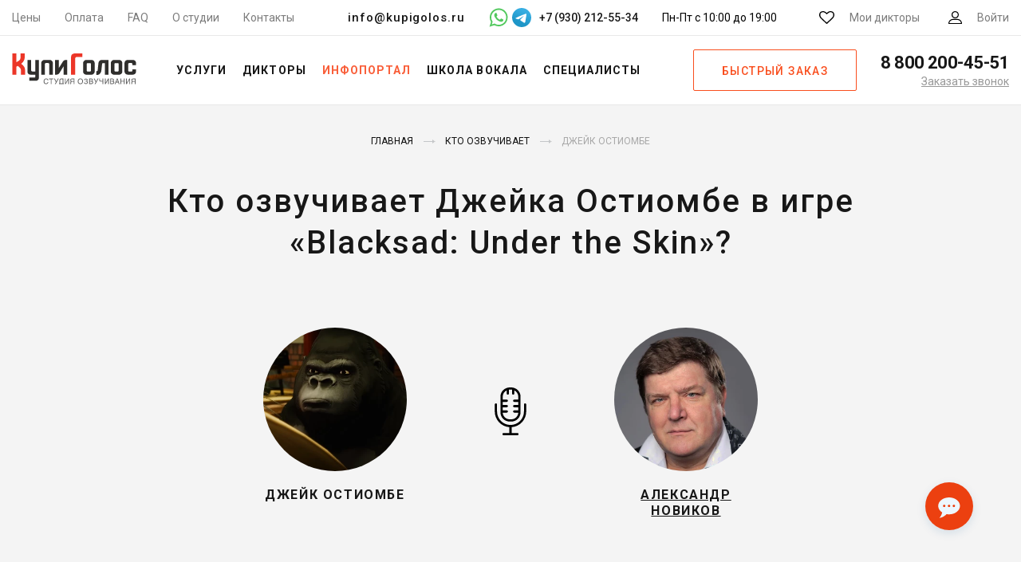

--- FILE ---
content_type: text/html; charset=UTF-8
request_url: https://kupigolos.ru/kto-ozvuchivaet/dzhejk-ostiombe
body_size: 18422
content:
<!DOCTYPE html>
<html lang="ru">
<head>
    <meta charset="utf-8">
    <meta name="viewport" content="width=device-width, initial-scale=1">
    <title>Кто озвучивает Джейка Остиомбе в игре «Blacksad: Under the Skin» на русском?</title>
    <link rel="preconnect" href="//fonts.googleapis.com">
    <link rel="preconnect" href="//fonts.gstatic.com" crossorigin>
    <link rel="preconnect" href="//www.googletagmanager.com" crossorigin>
    <link rel="preconnect" href="//www.google-analytics.com" crossorigin>
    <link rel="preconnect" href="//mc.yandex.ru" crossorigin>
    <link rel="stylesheet" href="https://fonts.googleapis.com/css?family=Roboto:300,400,500,700&subset=cyrillic&display=swap">
    <link rel="apple-touch-icon" sizes="180x180" href="/favicon/apple-touch-icon.png">
    <link rel="icon" type="image/png" sizes="32x32" href="/favicon/favicon-32x32.png">
    <link rel="icon" type="image/png" sizes="16x16" href="/favicon/favicon-16x16.png">
    <link rel="manifest" href="/favicon/manifest.json">
    <link rel="mask-icon" href="/favicon/safari-pinned-tab.svg" color="#f54622">
    <link rel="shortcut icon" href="/favicon/favicon.ico">
    <meta name="msapplication-config" content="/favicon/browserconfig.xml">
    <meta name="theme-color" content="#ffffff">
    <meta name="csrf-param" content="_csrf-frontend">
<meta name="csrf-token" content="lPMhxnlNRLVYRjH0BH62tcrUaf_naMZfB1VLjMwp5oDNtHn2CQ8sggkqe6RGMdParJVfsNMuqA5jHC3nr0ORxQ==">
    <meta name="description" content="Кто озвучивает Джейка Остиомбе в играх на русском? Узнай кто озвучивает любимых героев игр в России.">
<meta property="og:image" content="https://img.kupigolos.ru/hero/61c82b5a20f79.png?p=bh&amp;s=769afed3fbc6f5c77d08458a91f8d094">
<meta property="og:site_name" content="Студия озвучивания КупиГолос">
<meta property="og:type" content="website">
<meta property="og:title" content="Кто озвучивает Джейка Остиомбе в игре «Blacksad: Under the Skin» на русском?">
<meta property="og:description" content="Кто озвучивает Джейка Остиомбе в играх на русском? Узнай кто озвучивает любимых героев игр в России.">
<meta property="og:url" content="https://kupigolos.ru/kto-ozvuchivaet/dzhejk-ostiombe">
<link href="https://kupigolos.ru/kto-ozvuchivaet/dzhejk-ostiombe" rel="canonical">
<link href="/css/style.css?v=1767174009" rel="stylesheet">
<link href="/css/site.css?v=1767174009" rel="stylesheet">
<script>var inputmask_2675d3d2 = {"onBeforeMask":
            function (value, opts) {
                var valueDigits = value.replace(/\D/g, "");

                if (valueDigits.indexOf("89") === 0) {
                    return valueDigits.replace("89", "9");
                }
                return value;
            }
        ,"mask":"+7 (999) 999-99-99"};</script>
    <script>(function(w,d,s,l,i){w[l]=w[l]||[];w[l].push({'gtm.start':
        new Date().getTime(),event:'gtm.js'});var f=d.getElementsByTagName(s)[0],
        j=d.createElement(s),dl=l!='dataLayer'?'&l='+l:'';j.async=true;j.src=
        'https://www.googletagmanager.com/gtm.js?id='+i+dl;f.parentNode.insertBefore(j,f);
    })(window,document,'script','dataLayer','GTM-WWQB6L');</script>

    
    
    
    
    <script>window.yaContextCb = window.yaContextCb || []</script>
</head>
<body>
<svg xmlns="http://www.w3.org/2000/svg" width="0" height="0" style="position:absolute; width:0; height:0; overflow:hidden" aria-hidden="true" focusable="false">
    <symbol id="tg-icon" viewBox="0 0 48 48">
        <defs>
            <linearGradient id="tg_linear_grad" x1="18.0028" y1="2.0016" x2="6.0028" y2="30" gradientUnits="userSpaceOnUse">
                <stop offset="0" stop-color="#37AEE2"/>
                <stop offset="1" stop-color="#1E96C8"/>
            </linearGradient>
        </defs>

        <path d="M24 48C37.2548 48 48 37.2548 48 24C48 10.7452 37.2548 0 24 0C10.7452 0 0 10.7452 0 24C0 37.2548 10.7452 48 24 48Z" fill="url(#tg_linear_grad)"/>
        <path d="M8.93822 25.174C11.7438 23.6286 14.8756 22.3388 17.8018 21.0424C22.836 18.919 27.8902 16.8324 32.9954 14.8898C33.9887 14.5588 35.7734 14.2351 35.9484 15.7071C35.8526 17.7907 35.4584 19.8621 35.188 21.9335C34.5017 26.4887 33.7085 31.0283 32.935 35.5685C32.6685 37.0808 30.774 37.8637 29.5618 36.8959C26.6486 34.9281 23.713 32.9795 20.837 30.9661C19.8949 30.0088 20.7685 28.6341 21.6099 27.9505C24.0093 25.5859 26.5539 23.5769 28.8279 21.0901C29.4413 19.6088 27.6289 20.8572 27.0311 21.2397C23.7463 23.5033 20.5419 25.9051 17.0787 27.8945C15.3097 28.8683 13.2479 28.0361 11.4797 27.4927C9.89428 26.8363 7.57106 26.175 8.93806 25.1741L8.93822 25.174Z" fill="#fff"/>
    </symbol>
</svg>

<header class="header">
    <div class="top-bar header__top-bar">
        <div class="top-bar__container">
            <nav class="menu-top top-bar__menu">
                <ul class="menu-top__items"><li class="menu-top__item"><a href="/price">Цены</a></li>
<li class="menu-top__item"><a href="/oplata">Оплата</a></li>
<li class="menu-top__item"><a href="/voprosy-i-otvety">FAQ</a></li>
<li class="menu-top__item"><a href="/studio">О студии</a></li>
<li class="menu-top__item"><a href="/contacts">Контакты</a></li></ul>            </nav>
            <div class="top-bar__contacts">
                <a class="top-bar__email" href="mailto:info@kupigolos.ru">info@kupigolos.ru</a>
                <div class="top-bar__messenger">
                    <a class="whatsapp" href="whatsapp://send?phone=79302125534" title="Написать в WhatsApp" target="_blank">
                        <svg width="24" height="24" viewBox="0 0 512 512" fill="#51c85d" xmlns="http://www.w3.org/2000/svg"><g><path d="M500.4,241.8c-0.6,63.4-16.9,113-50.8,156.1c-36.4,46.3-83.8,75.7-141.8,87.6   c-44.8,9.1-88.4,5.1-131.2-10.4c-9.5-3.5-18.8-7.6-27.7-12.5c-2.7-1.5-5-1.7-8-0.7c-40.5,13.1-81.1,26.1-121.7,39   c-1.8,0.6-4.2,2.3-5.6,1c-1.6-1.6,0.4-4,1-5.9c8.1-24.1,16.2-48.3,24.4-72.4c5-14.7,9.8-29.3,15-43.9c1.4-3.8,0.9-6.7-1.2-10.2   c-10.3-17.6-17.9-36.4-23.3-56.1c-10.1-37-11.2-74.4-3.3-111.8c8.6-40.8,26.6-77.2,54.3-108.6c33.5-38,74.8-63.1,123.9-75.2   c31.3-7.7,62.9-8.9,94.7-3.7c41.6,6.8,79.1,23.3,111.8,49.9c34,27.7,58.8,62.1,74.4,103.4C493.9,189.7,500.7,226.2,500.4,241.8z    M74.6,441.5c24.8-8,48.5-15.6,72-23.3c3.1-1,5.6-0.8,8.3,1c9,6,18.7,10.8,28.7,15c32.5,13.8,66.3,18.8,101.2,14.3   c42.8-5.5,80.4-22.7,112-52.6c39.8-37.7,61.1-83.9,63-138.5c1.8-53.5-15.4-100.5-51.3-140.4c-34.1-37.9-76.9-59.5-127.4-64.9   c-43.9-4.7-85,4.8-123,27.6c-32.5,19.6-57.4,46.3-74.7,80c-19.1,37.1-25.6,76.5-20.1,117.8c4.1,31.2,15.3,59.9,33.3,85.7   c2,2.9,2.6,5.3,1.4,8.7c-3.7,10.2-7,20.5-10.5,30.7C83.3,415.2,79.2,427.8,74.6,441.5z"/><path d="M141,194.7c0.5-23.8,8.9-41.5,24.8-55.6c5.1-4.6,11.4-6.6,18.5-5.6c3,0.4,6,0.7,9,0.5   c5.6-0.3,9.4,2.4,11.3,7.3c6.7,17.4,13.2,34.8,19.7,52.3c2.2,6-1.6,10.7-4.8,15c-3.7,5.1-8.2,9.6-12.6,14.1   c-4.5,4.6-5.1,7.2-2,12.8c18.1,32.9,43.5,58.2,78,73.8c1.2,0.5,2.4,1.2,3.6,1.8c4.6,2.1,8.7,1.6,12.2-2.4   c6.4-7.5,13.4-14.4,19.3-22.3c3.9-5.2,6.6-6.1,12.5-3.5c17.6,7.6,34.1,17.2,50.9,26.5c3.1,1.7,4.2,4.3,4.1,7.9   c-0.9,29.5-17.8,44.9-47.5,51.7c-14.4,3.3-27.7-0.3-40.9-5.1c-27.7-10-54.4-21.8-76.8-41.6c-17.8-15.8-33.5-33.4-46.8-53.1   c-10.2-15.2-20.8-30.1-26.7-47.8C143.4,212,140.9,202.4,141,194.7z"/></g></svg>
                    </a>
                    <a class="telegram" href="https://t.me/studio_kupigolos" title="Написать в Telegram" target="_blank">
                        <svg width="24" height="24" viewBox="0 0 48 48" fill="none" xmlns="http://www.w3.org/2000/svg">
                            <path class="tg-bg" d="M24 48C37.2548 48 48 37.2548 48 24C48 10.7452 37.2548 0 24 0C10.7452 0 0 10.7452 0 24C0 37.2548 10.7452 48 24 48Z" fill="url(#top_tg_linear)"/>
                            <path d="M8.93822 25.174C11.7438 23.6286 14.8756 22.3388 17.8018 21.0424C22.836 18.919 27.8902 16.8324 32.9954 14.8898C33.9887 14.5588 35.7734 14.2351 35.9484 15.7071C35.8526 17.7907 35.4584 19.8621 35.188 21.9335C34.5017 26.4887 33.7085 31.0283 32.935 35.5685C32.6685 37.0808 30.774 37.8637 29.5618 36.8959C26.6486 34.9281 23.713 32.9795 20.837 30.9661C19.8949 30.0088 20.7685 28.6341 21.6099 27.9505C24.0093 25.5859 26.5539 23.5769 28.8279 21.0901C29.4413 19.6088 27.6289 20.8572 27.0311 21.2397C23.7463 23.5033 20.5419 25.9051 17.0787 27.8945C15.3097 28.8683 13.2479 28.0361 11.4797 27.4927C9.89428 26.8363 7.57106 26.175 8.93806 25.1741L8.93822 25.174Z" fill="white"/>
                            <defs>
                                <linearGradient id="top_tg_linear" x1="18.0028" y1="2.0016" x2="6.0028" y2="30" gradientUnits="userSpaceOnUse">
                                    <stop offset="0" stop-color="#37AEE2"/>
                                    <stop offset="1" stop-color="#1E96C8"/>
                                </linearGradient>
                            </defs>
                        </svg>
                    </a>
                                            <span>+7 (930) 212-55-34</span>
                                    </div>
                <div class="top-bar__hours">
                    Пн-Пт с 10:00 до 19:00
                </div>
            </div>
            <div class="top-bar__actions">
                <a href="/favourites" class="link-action link-action--favorites link-action top-bar__action">
                    <svg class="svg-icon svg-icon--favorites link-action__icon">
                        <use xlink:href="/img/sprite.svg#favorites"></use>
                    </svg>
                    <span class="favourites-count link-action__count" data-count="0">0</span>
                    <span class="link-action__caption">Мои дикторы</span>
                </a>
                <a href="/login" class="link-action link-action--user link-action top-bar__action">
                    <svg class="svg-icon svg-icon--user link-action__icon">
                        <use xlink:href="/img/sprite.svg#user"></use>
                    </svg>
                    <span class="link-action__caption">
                        Войти                    </span>
                </a>
            </div>
        </div>
    </div>
    <div class="header__main">
        <button class="button-menu header__button-menu" type="button" title="Меню">
            <span class="button-menu__in"></span>
        </button>
        <div class="logo logo logo--header header__logo">
                            <a class="logo__link" href="/">
                    <img class="logo__img" src="/img/logo.svg" title="КупиГолос - Ваш персональный диктор" alt="КупиГолос - Ваш персональный диктор" width="156" height="42">
                </a>
                    </div>
        <nav class="menu-main header__menu-main">
            <ul class="menu-main__items"><li class="menu-main__item"><span class="menu-main__link">Услуги</span>
<div class='menu-main__submenu menu-main__megamenu'>
<ul class='menu-main__subitems no-flex'>
<li class="menu-main__subitem menu-main__group"><a class="menu-main__sublink" href="/ozvuchka-video">Озвучка видео</a>
<div class='menu-main__group-items'>
<ul class='menu-main__subitems'>
<li class="menu-main__subitem"><a class="menu-main__sublink" href="/ozvuchka-filmov">Фильмов и сериалов</a></li>
<li class="menu-main__subitem"><a class="menu-main__sublink" href="/ozvuchka-multfilmov">Мультфильмов</a></li>
<li class="menu-main__subitem"><a class="menu-main__sublink" href="/ozvuchka-video-youtube">YouTube каналов</a></li>
<li class="menu-main__subitem"><a class="menu-main__sublink" href="/ozvuchka-videoreklamy">Видеорекламы</a></li>
</ul>
</div>
</li>
<li class="menu-main__subitem menu-main__group"><a class="menu-main__sublink" href="/perevod">Локализация и перевод</a>
<div class='menu-main__group-items'>
<ul class='menu-main__subitems'>
<li class="menu-main__subitem"><a class="menu-main__sublink" href="/perevod-i-ozvuchka-video">Перевод видео</a></li>
<li class="menu-main__subitem"><a class="menu-main__sublink" href="/lokalizaciya-igr">Перевод игр</a></li>
<li class="menu-main__subitem"><a class="menu-main__sublink" href="/perevod-filmov-i-serialov">Перевод фильмов и сериалов</a></li>
</ul>
</div>
</li>
<li class="menu-main__subitem menu-main__group"><span class="menu-main__sublink">Работа с аудио</span>
<div class='menu-main__group-items'>
<ul class='menu-main__subitems'>
<li class="menu-main__subitem"><a class="menu-main__sublink" href="/ozvuchka-igr">Озвучка игр</a></li>
<li class="menu-main__subitem"><a class="menu-main__sublink" href="/ozvuchka-reklamy">Озвучка рекламы</a></li>
<li class="menu-main__subitem"><a class="menu-main__sublink" href="/audiogidy">Запись аудиогидов</a></li>
<li class="menu-main__subitem"><a class="menu-main__sublink" href="/audioknigi">Запись аудиокниг</a></li>
<li class="menu-main__subitem"><a class="menu-main__sublink" href="/reklamnyie-audioroliki">Рекламные аудиоролики</a></li>
<li class="menu-main__subitem"><a class="menu-main__sublink" href="/zapis-avtootvetchik-ivr">Голосовые приветствия</a></li>
</ul>
</div>
</li>
<li class="menu-main__subitem menu-main__group"><span class="menu-main__sublink">Другие услуги</span>
<div class='menu-main__group-items'>
<ul class='menu-main__subitems'>
<li class="menu-main__subitem"><a class="menu-main__sublink" href="/ozvuchka-prezentacij">Озвучка презентаций / слайдов</a></li>
<li class="menu-main__subitem"><a class="menu-main__sublink" href="/ozvuchka-obuchayushchih-materialov">Озвучка обучающих материалов</a></li>
</ul>
</div>
</li>
<li class="menu-main__subitem menu-main__group"><span class="menu-main__sublink">Работа с текстом</span>
<div class='menu-main__group-items'>
<ul class='menu-main__subitems'>
<li class="menu-main__subitem"><a class="menu-main__sublink" href="/perevod">Перевод и укладка</a></li>
<li class="menu-main__subitem"><a class="menu-main__sublink" href="/scenarii-audiorolikov">Сценарии аудиороликов</a></li>
</ul>
</div>
</li>
</ul>
</div>
</li>
<li class="menu-main__item"><a class="menu-main__link" href="/diktory">Дикторы</a>
<div class='menu-main__submenu'>
<ul class='menu-main__subitems'>
<li class="menu-main__subitem accent"><a class="menu-main__sublink" href="/diktory">Все дикторы</a></li>
<li class="menu-main__subitem accent"><a class="menu-main__sublink" href="/diktory/dubbing">Актеры озвучки</a></li>
<li class="menu-main__subitem accent"><a class="menu-main__sublink" href="/diktory/inostrannye_golosa">Иностранные дикторы</a></li>
<li class="menu-main__subitem accent"><a class="menu-main__sublink" href="/diktory">Русские дикторы</a>
<div class='menu-main__submenu_more'>
<ul class='menu-main__subitems no-flex'>
<li class="menu-main__subitem"><a class="menu-main__sublink" href="/diktory/izvestnye_golosa">Федеральные</a></li>
<li class="menu-main__subitem"><a class="menu-main__sublink" href="/diktory/reginalnye_golosa">Региональные</a></li>
</ul>
</div>
</li>
</ul>
</div>
</li>
<li class="menu-main__item active"><span class="menu-main__link">Инфопортал</span>
<div class='menu-main__submenu'>
<ul class='menu-main__subitems'>
<li class="menu-main__subitem menu-main__subitem-marked accent"><a class="menu-main__sublink" href="/articles"><span>Статьи</span></a></li>
<li class="menu-main__subitem accent"><a class="menu-main__sublink" href="/kto-ozvuchivaet">Инфопортал</a></li>
</ul>
</div>
</li>
<li class="menu-main__item"><a class="menu-main__link" href="/school/vocal">Школа вокала</a></li>
<li class="menu-main__item"><span class="menu-main__link">Специалисты</span>
<div class='menu-main__submenu'>
<ul class='menu-main__subitems'>
<li class="menu-main__subitem accent"><a class="menu-main__sublink" href="/rating/msk/repetitor/instrument">Преподаватели музыки</a></li>
<li class="menu-main__subitem accent"><a class="menu-main__sublink" href="/rating/msk/veduschie">Ведущие</a></li>
</ul>
</div>
</li></ul>        </nav>
                    <a class="button button--frame header__button-order js-popup" href="#order" role="button">Быстрый заказ</a>
                <div class="phone phone--header header__phone">
            <a class="phone__phone" href="tel:88002004551">
                <svg class="svg-icon svg-icon--phone phone__icon">
                    <use xlink:href="/img/sprite.svg#phone"></use>
                </svg>
                <span class="phone__caption">8 800 200-45-51</span>
            </a>
            <a class="phone__callback js-popup" href="#callback" title="Заказать обратный звонок">Заказать звонок</a>
        </div>
    </div>
    <div class="header__mail">
        <a href="mailto:info@kupigolos.ru">info@kupigolos.ru</a>
    </div>
</header>
<div class="content">
    
<style>
    .adfinity {
        margin: 30px auto 0 !important;
    }
    .s-speaker__title {
        font-size: 40px;
        line-height: 1.3;
        max-width: 900px;
        margin: 0 auto;
        font-weight: 500;
        text-transform: none;
        letter-spacing: 0.05em;
    }
    .s-hero__main {
        display: flex;
        align-items: flex-start;
        justify-content: center;
        margin: 80px 0 20px;
    }
    .s-hero__main-vertical {
        display: flex;
        flex-direction: column;
        align-items: center;
        justify-content: center;
        margin: 60px 0 10px;
    }
    .s-hero__items {
        display: flex;
        flex-direction: row;
        flex-wrap: wrap;
        justify-content: center;
    }
    .s-hero__item {
        width: 180px;
        margin: 0 20px 30px;
    }
    .s-hero__items .s-hero__item {
        width: 150px;
        margin: 0 40px 40px;
    }
    a.s-hero__item .s-speaker__name {
        text-decoration: underline;
    }
    a.s-hero__item:hover .s-speaker__name {
        color: #f95f3a;
    }
    .s-hero__mic {
        height: 100%;
        align-self: flex-start;
        margin-top: 75px;
        padding: 0 80px;
    }
    .s-hero__mic img {
        width: 60px;
    }
    .s-speaker__name {
        font-weight: 800;
        font-size: 16px;
        letter-spacing: .1em;
    }
    .s-speaker__photo {
        max-width: 180px;
    }
    .s-page__content {
        max-width: 1000px;
        margin: 0 auto;
        padding: 40px 55px 30px;
    }
    .s-hero__answer {
        display: block;
        color: #f95319;
        font-weight: 400;
        margin-right: 6px;
        font-size: 20px;
        margin-bottom: 8px;
    }
    .s-page__content p, .s-page__content ul {
        font-size: 18px;
    }
    .s-page__content b, .s-page__content strong {
        font-weight: 500;
        color: #171717;
    }
    .s-page__content h2 {
        font-size: 22px;
        margin-top: 30px;
        text-align: center;
    }
    .s-page__content > h2 {
        margin-top: 0;
    }
    .s-hero__similar {
        margin-top: 70px;
        text-align: center;
    }
    .s-hero__similar-title {
        font-size: 30px;
        letter-spacing: .2em;
        text-transform: uppercase;
        color: #171717;
        font-family: "Roboto", sans-serif;
        line-height: 1.2;
        margin: 0 auto 60px;
        font-weight: 700;
    }
    .s-studio__items {
        position: relative;
        display: flex;
        flex-flow: row wrap;
        justify-content: center;
        align-items: center;
        margin: 40px 0 30px;
        padding: 0;
        list-style: none;
    }
    .s-studio__item {
        flex: 0 0 410px;
        max-width: 410px;
        margin: 0 15px 20px;
    }
    .s-studio__channel {
        color: #171717;
        font-family: "Roboto", sans-serif;
        font-size: 16px;
        font-weight: 400;
        line-height: 24px;
        text-align: center;
    }
    .s-studio__link {
        display: block;
        width: 200px;
        margin: 20px auto 0;
    }

    @media only screen and (max-width: 650px) {
        .s-speaker__title {
            font-size: 26px;
            font-weight: 800;
            line-height: 1.3;
        }
        .s-hero__main {
            margin: 50px 0 20px;
            align-items: center;
            flex-direction: column;
        }
        .s-hero__item {
            margin: 0 20px 10px;
        }
        .s-hero__mic {
            align-self: center;
            margin-top: 0;
            margin-bottom: 30px;
        }
        .s-hero__mic img {
            width: 40px;
        }
        .s-speaker__photo {
            max-width: 150px;
        }
        .s-hero__items .s-hero__item {
            margin: 0 40px 10px;
        }
        .s-hero__similar-title {
            font-size: 22px;
            line-height: 1.3;
            margin: 0 auto 50px;
        }
    }
    @media only screen and (min-width: 490px) {
        .s-hero__main-vertical .s-hero__mic {
            display: none;
        }
    }
</style>

<main class="s-page">
    <div class="s-base__container">
        
<div class="breadcrumbs">
    <ul class="breadcrumbs__items" itemscope="" itemtype="http://schema.org/BreadcrumbList"><li class="breadcrumbs__item" itemprop="itemListElement" itemscope itemtype="http://schema.org/ListItem"><a href="/" itemprop="item"><span itemprop="name">Главная</span></a><meta itemprop="position" content="1"></li>
<li class="breadcrumbs__item" itemprop="itemListElement" itemscope itemtype="http://schema.org/ListItem"><a href="/kto-ozvuchivaet" itemprop="item"><span itemprop="name">Кто озвучивает</span></a><meta itemprop="position" content="2"></li>
<li class="breadcrumbs__item" itemprop="itemListElement" itemscope itemtype="http://schema.org/ListItem"><span itemprop="name">Джейк Остиомбе</span><meta itemprop="position" content="3"></li>
</ul></div>

        <h1 class="s-speaker__title">Кто озвучивает Джейка Остиомбе в игре «Blacksad: Under the Skin»?</h1>
        <div class="s-hero__main">
            <div class="s-hero__item">
                <img class="s-speaker__photo" src="https://img.kupigolos.ru/hero/61c82b5a20f79.png?p=bh&amp;s=769afed3fbc6f5c77d08458a91f8d094" width="180" height="180" alt="Кто озвучивает Джейка Остиомбе">                <div class="s-speaker__name">
                    Джейк Остиомбе                </div>
            </div>
                                                            <div class="s-hero__mic">
                    <img src="/img/mic.svg" alt="Микрофон">
                </div>
                                    <a href="/diktory/novikov-aleksandr" class="s-hero__item">
                                    <img class="s-speaker__photo" src="https://img.kupigolos.ru/voice/5e8106779d96b.jpg?p=bv&amp;s=45b2609309addc8d63f522a54740736f" width="180" height="180" alt="Джейк Остиомбе - Александр Новиков">                    <div class="s-speaker__name">
                        Александр Новиков                    </div>
                                    </a>
                                    </div>
                    <div class="s-page__content">
                <span class="s-hero__answer">Ответ:</span> <p>Джейка Остиомбе в игре «<a href="/kto-ozvuchivaet/igra-blacksad-under-the-skin">Blacksad: Under the Skin</a>» озвучивает <b><a href="/diktory/novikov-aleksandr" target="_blank">Александр Новиков</a></b> - известный диктор, актер дубляжа.</p>
                            </div>
        
        
        
        <div class="s-ar-speakers">
            <div class="s-ar-speakers__container">
                
<style>
    .s-ar-speakers__popular {
        border: 1px dotted #dfdfdf;
        padding: 20px 40px;
        margin-top: 35px;
    }

    .s-ar-speakers__popular--title {
        text-transform: uppercase;
        text-align: center;
        margin-bottom: 40px;
    }

    .s-ar-speakers__popular--list {
        display: flex;
        justify-content: space-between;
    }

    .s-ar-speakers__popular--link {
        text-transform: uppercase;
        color: #ff5b1b;
        border: 1px solid #ff5b1b;
        border-radius: 20px;
        width: 100%;
        margin: 0 15px;
        text-align: center;
        padding: 10px 0;
        text-decoration: none;
    }

    .s-ar-speakers__popular--link:hover {
        text-decoration: none;
        color: #c83800;
    }
    @media only screen and (max-width: 999px) {
        .s-ar-speakers__popular--list {
            flex-wrap: wrap;
        }

        .s-ar-speakers__popular--link {
            border-radius: 16px;
            width: 220px;
            margin: 10px 10px;
            padding: 8px 0;
        }
    }

    @media only screen and (max-width: 600px) {
        .s-ar-speakers__popular--link {
            width: 100%;
        }

        .s-ar-speakers__popular--title {
            margin-bottom: 20px;
        }
    }
</style>

<div class="headers headers--smaller s-ar-speakers__headers">
    <div class="headers__title">А вот дикторы, которые могут озвучить ваш проект</div>
</div>
<div class="s-ar-speakers__cards">
            
<div class="card-speaker">
    <div class="card-speaker__number">#1039</div>
    <div class="player player--img card-speaker__player">
        <audio preload="none">
            <source src="https://storage.kupigolos.ru/audio/demo/59d48a1e6618f.mp3" type="audio/mp3"/>
        </audio>
        <div class="player__back">
            <img class="player__img" src="https://img.kupigolos.ru/voice/5fc3bd0fbe8dc.jpg?p=v&amp;s=683868c8a171905e758842893ace377e" width="115" height="115" alt="Диктор Андрей Лёвин" loading="lazy">        </div>
        <div class="player__progress"></div>
        <div class="player__timer"></div>
        <button class="player__button" type="button">
            <span class="player__icon-play"></span>
            <span class="player__icon-pause"></span>
        </button>
    </div>
    <div class="card-speaker__name">
        <a href="/diktory/lyovin-andrej" title="Диктор Андрей Лёвин" target="_blank">
            Андрей Лёвин                        <svg class="svg-icon svg-icon--arrow-right">
                <use xlink:href="/img/sprite.svg#arrow-right"></use>
            </svg>
        </a>
    </div>
    <p class="card-speaker__price">Цена от <strong>6 000</strong> ₽</p>
    <a class="card-speaker__download" href="/download/demo/speaker/309" title="Скачать демо диктора" rel="nofollow">Скачать демо</a>            <a class="button button--orange card-speaker__button" href="/order/voice/1039" title="Заказать запись диктора" rel="nofollow" role="button">Заказать</a>    </div>
            
<div class="card-speaker">
    <div class="card-speaker__number">#2004</div>
    <div class="player player--img card-speaker__player">
        <audio preload="none">
            <source src="https://storage.kupigolos.ru/audio/demo/6672e8bf26e69.mp3" type="audio/mp3"/>
        </audio>
        <div class="player__back">
            <img class="player__img" src="https://img.kupigolos.ru/voice/61ff528f01f5c.jpg?p=v&amp;s=c7de316e9858578c0d157fbfe620033e" width="115" height="115" alt="Диктор Александр Коврижных" loading="lazy">        </div>
        <div class="player__progress"></div>
        <div class="player__timer"></div>
        <button class="player__button" type="button">
            <span class="player__icon-play"></span>
            <span class="player__icon-pause"></span>
        </button>
    </div>
    <div class="card-speaker__name">
        <a href="/diktory/kovrizhnyh-aleksandr" title="Диктор Александр Коврижных" target="_blank">
            Александр Коврижных                        <svg class="svg-icon svg-icon--arrow-right">
                <use xlink:href="/img/sprite.svg#arrow-right"></use>
            </svg>
        </a>
    </div>
    <p class="card-speaker__price"><strong>договорная</strong></p>
    <a class="card-speaker__download" href="/download/demo/speaker/1598" title="Скачать демо диктора" rel="nofollow">Скачать демо</a>            <a class="button button--orange card-speaker__button" href="/order/voice/2004" title="Заказать запись диктора" rel="nofollow" role="button">Заказать</a>    </div>
            
<div class="card-speaker">
    <div class="card-speaker__number">#143</div>
    <div class="player player--img card-speaker__player">
        <audio preload="none">
            <source src="https://storage.kupigolos.ru/audio/demo/58986e384c0f0.mp3" type="audio/mp3"/>
        </audio>
        <div class="player__back">
            <img class="player__img" src="https://img.kupigolos.ru/voice/5ab7eb7985751.jpg?p=v&amp;s=4f549f56b6f0ccc027da1c736ed7ec1d" width="115" height="115" alt="Диктор Алексей Колган" loading="lazy">        </div>
        <div class="player__progress"></div>
        <div class="player__timer"></div>
        <button class="player__button" type="button">
            <span class="player__icon-play"></span>
            <span class="player__icon-pause"></span>
        </button>
    </div>
    <div class="card-speaker__name">
        <a href="/diktory/kolgan-aleksej" title="Диктор Алексей Колган" target="_blank">
            Алексей Колган                        <svg class="svg-icon svg-icon--arrow-right">
                <use xlink:href="/img/sprite.svg#arrow-right"></use>
            </svg>
        </a>
    </div>
    <p class="card-speaker__price"><strong>договорная</strong></p>
    <a class="card-speaker__download" href="/download/demo/speaker/128" title="Скачать демо диктора" rel="nofollow">Скачать демо</a>            <a class="button button--orange card-speaker__button" href="/order/voice/143" title="Заказать запись диктора" rel="nofollow" role="button">Заказать</a>    </div>
            
<div class="card-speaker">
    <div class="card-speaker__number">#2589</div>
    <div class="player player--img card-speaker__player">
        <audio preload="none">
            <source src="https://storage.kupigolos.ru/audio/demo/622f6d86eac69.mp3" type="audio/mp3"/>
        </audio>
        <div class="player__back">
            <img class="player__img" src="https://img.kupigolos.ru/voice/5f8d66c831e2e.jpg?p=v&amp;s=eafe5c86f2d31e5823d2ea98c78dab2c" width="115" height="115" alt="Диктор Михаил Кшиштовский" loading="lazy">        </div>
        <div class="player__progress"></div>
        <div class="player__timer"></div>
        <button class="player__button" type="button">
            <span class="player__icon-play"></span>
            <span class="player__icon-pause"></span>
        </button>
    </div>
    <div class="card-speaker__name">
        <a href="/diktory/kshishtovskij-mihail" title="Диктор Михаил Кшиштовский" target="_blank">
            Михаил Кшиштовский                        <svg class="svg-icon svg-icon--arrow-right">
                <use xlink:href="/img/sprite.svg#arrow-right"></use>
            </svg>
        </a>
    </div>
    <p class="card-speaker__price"><strong>договорная</strong></p>
    <a class="card-speaker__download" href="/download/demo/speaker/1521" title="Скачать демо диктора" rel="nofollow">Скачать демо</a>            <a class="button button--orange card-speaker__button" href="/order/voice/2589" title="Заказать запись диктора" rel="nofollow" role="button">Заказать</a>    </div>
            
<div class="card-speaker">
    <div class="card-speaker__number">#3099</div>
    <div class="player player--img card-speaker__player">
        <audio preload="none">
            <source src="https://storage.kupigolos.ru/audio/demo/62382d720574a.mp3" type="audio/mp3"/>
        </audio>
        <div class="player__back">
            <img class="player__img" src="https://img.kupigolos.ru/voice/62221cf3ed102.jpg?p=v&amp;s=9e0005cc208fa04ad77704ef7c68a17d" width="115" height="115" alt="Диктор Василий Горчаков" loading="lazy">        </div>
        <div class="player__progress"></div>
        <div class="player__timer"></div>
        <button class="player__button" type="button">
            <span class="player__icon-play"></span>
            <span class="player__icon-pause"></span>
        </button>
    </div>
    <div class="card-speaker__name">
        <a href="/diktory/gorchakov-vasilij" title="Диктор Василий Горчаков" target="_blank">
            Василий Горчаков                        <svg class="svg-icon svg-icon--arrow-right">
                <use xlink:href="/img/sprite.svg#arrow-right"></use>
            </svg>
        </a>
    </div>
    <p class="card-speaker__price"><strong>договорная</strong></p>
    <a class="card-speaker__download" href="/download/demo/speaker/1523" title="Скачать демо диктора" rel="nofollow">Скачать демо</a>            <a class="button button--orange card-speaker__button" href="/order/voice/3099" title="Заказать запись диктора" rel="nofollow" role="button">Заказать</a>    </div>
            
<div class="card-speaker">
    <div class="card-speaker__number">#1812</div>
    <div class="player player--img card-speaker__player">
        <audio preload="none">
            <source src="https://storage.kupigolos.ru/audio/demo/5dfb4aa15d07e.mp3" type="audio/mp3"/>
        </audio>
        <div class="player__back">
            <img class="player__img" src="https://img.kupigolos.ru/voice/5db6e5a865768.jpg?p=v&amp;s=2196db32696ee0a7053ff8c3f36e2a80" width="115" height="115" alt="Диктор Наталья Герасимова" loading="lazy">        </div>
        <div class="player__progress"></div>
        <div class="player__timer"></div>
        <button class="player__button" type="button">
            <span class="player__icon-play"></span>
            <span class="player__icon-pause"></span>
        </button>
    </div>
    <div class="card-speaker__name">
        <a href="/diktory/gerasimova-natalya" title="Диктор Наталья Герасимова" target="_blank">
            Наталья Герасимова                        <svg class="svg-icon svg-icon--arrow-right">
                <use xlink:href="/img/sprite.svg#arrow-right"></use>
            </svg>
        </a>
    </div>
    <p class="card-speaker__price">Цена от <strong>10 000</strong> ₽</p>
    <a class="card-speaker__download" href="/download/demo/speaker/514" title="Скачать демо диктора" rel="nofollow">Скачать демо</a>            <a class="button button--orange card-speaker__button" href="/order/voice/1812" title="Заказать запись диктора" rel="nofollow" role="button">Заказать</a>    </div>
            
<div class="card-speaker">
    <div class="card-speaker__number">#303</div>
    <div class="player player--img card-speaker__player">
        <audio preload="none">
            <source src="https://storage.kupigolos.ru/audio/demo/5f68cf02a26d6.mp3" type="audio/mp3"/>
        </audio>
        <div class="player__back">
            <img class="player__img" src="https://img.kupigolos.ru/voice/5cad89f2c3e2e.jpeg?p=v&amp;s=c75c2d9446ad0d4afc463893962ab263" width="115" height="115" alt="Диктор Июль Эвелонн" loading="lazy">        </div>
        <div class="player__progress"></div>
        <div class="player__timer"></div>
        <button class="player__button" type="button">
            <span class="player__icon-play"></span>
            <span class="player__icon-pause"></span>
        </button>
    </div>
    <div class="card-speaker__name">
        <a href="/diktory/ermishina-iyul" title="Диктор Июль Эвелонн" target="_blank">
            Июль Эвелонн                        <svg class="svg-icon svg-icon--arrow-right">
                <use xlink:href="/img/sprite.svg#arrow-right"></use>
            </svg>
        </a>
    </div>
    <p class="card-speaker__price">Цена от <strong>10 000</strong> ₽</p>
    <a class="card-speaker__download" href="/download/demo/speaker/186" title="Скачать демо диктора" rel="nofollow">Скачать демо</a>            <a class="button button--orange card-speaker__button" href="/order/voice/303" title="Заказать запись диктора" rel="nofollow" role="button">Заказать</a>    </div>
            
<div class="card-speaker">
    <div class="card-speaker__number">#1573</div>
    <div class="player player--img card-speaker__player">
        <audio preload="none">
            <source src="https://storage.kupigolos.ru/audio/demo/5f68ce8320925.mp3" type="audio/mp3"/>
        </audio>
        <div class="player__back">
            <img class="player__img" src="https://img.kupigolos.ru/voice/5cd9332782430.jpg?p=v&amp;s=8bb305916300b3dc245bdc9d4d4a8652" width="115" height="115" alt="Диктор Иван Чабан" loading="lazy">        </div>
        <div class="player__progress"></div>
        <div class="player__timer"></div>
        <button class="player__button" type="button">
            <span class="player__icon-play"></span>
            <span class="player__icon-pause"></span>
        </button>
    </div>
    <div class="card-speaker__name">
        <a href="/diktory/chaban-ivan" title="Диктор Иван Чабан" target="_blank">
            Иван Чабан                        <svg class="svg-icon svg-icon--arrow-right">
                <use xlink:href="/img/sprite.svg#arrow-right"></use>
            </svg>
        </a>
    </div>
    <p class="card-speaker__price">Цена от <strong>10 000</strong> ₽</p>
    <a class="card-speaker__download" href="/download/demo/speaker/459" title="Скачать демо диктора" rel="nofollow">Скачать демо</a>            <a class="button button--orange card-speaker__button" href="/order/voice/1573" title="Заказать запись диктора" rel="nofollow" role="button">Заказать</a>    </div>
            
<div class="card-speaker">
    <div class="card-speaker__number">#978</div>
    <div class="player player--img card-speaker__player">
        <audio preload="none">
            <source src="https://storage.kupigolos.ru/audio/demo/5975c5ef6a104.mp3" type="audio/mp3"/>
        </audio>
        <div class="player__back">
            <img class="player__img" src="https://img.kupigolos.ru/voice/5e80de7fc2196.jpg?p=v&amp;s=4537819c585ac7ea4159667d4bf7543f" width="115" height="115" alt="Диктор Илья Хвостиков" loading="lazy">        </div>
        <div class="player__progress"></div>
        <div class="player__timer"></div>
        <button class="player__button" type="button">
            <span class="player__icon-play"></span>
            <span class="player__icon-pause"></span>
        </button>
    </div>
    <div class="card-speaker__name">
        <a href="/diktory/hvostikov-ilya" title="Диктор Илья Хвостиков" target="_blank">
            Илья Хвостиков                        <svg class="svg-icon svg-icon--arrow-right">
                <use xlink:href="/img/sprite.svg#arrow-right"></use>
            </svg>
        </a>
    </div>
    <p class="card-speaker__price">Цена от <strong>10 000</strong> ₽</p>
    <a class="card-speaker__download" href="/download/demo/speaker/267" title="Скачать демо диктора" rel="nofollow">Скачать демо</a>            <a class="button button--orange card-speaker__button" href="/order/voice/978" title="Заказать запись диктора" rel="nofollow" role="button">Заказать</a>    </div>
            
<div class="card-speaker">
    <div class="card-speaker__number">#1650</div>
    <div class="player player--img card-speaker__player">
        <audio preload="none">
            <source src="" type="audio/mp3"/>
        </audio>
        <div class="player__back">
            <img class="player__img" src="https://img.kupigolos.ru/voice/5d2e63545642d.jpg?p=v&amp;s=db3ea35f36463a12c71a3cf26eaa3592" width="115" height="115" alt="Диктор Сергей Быстрицкий" loading="lazy">        </div>
        <div class="player__progress"></div>
        <div class="player__timer"></div>
        <button class="player__button" type="button">
            <span class="player__icon-play"></span>
            <span class="player__icon-pause"></span>
        </button>
    </div>
    <div class="card-speaker__name">
        <a href="/diktory/bystrickij-sergej" title="Диктор Сергей Быстрицкий" target="_blank">
            Сергей Быстрицкий                        <svg class="svg-icon svg-icon--arrow-right">
                <use xlink:href="/img/sprite.svg#arrow-right"></use>
            </svg>
        </a>
    </div>
    <p class="card-speaker__price">Цена от <strong>10 000</strong> ₽</p>
    <a class="card-speaker__download" href="/download/demo/speaker/1483" title="Скачать демо диктора" rel="nofollow">Скачать демо</a>            <a class="button button--orange card-speaker__button" href="/order/voice/1650" title="Заказать запись диктора" rel="nofollow" role="button">Заказать</a>    </div>
    </div>
<div class="s-ar-speakers__popular">
    <h5 class="s-ar-speakers__popular--title">Популярные голоса дикторов</h5>
    <div class="s-ar-speakers__popular--list">
        <a class="s-ar-speakers__popular--link" href="/diktory/muzhskie_golosa">Мужские</a>        <a class="s-ar-speakers__popular--link" href="/diktory/zhenskie_golosa">Женские</a>        <a class="s-ar-speakers__popular--link" href="/diktory/detskie_golosa">Детские</a>        <a class="s-ar-speakers__popular--link" href="/diktory/izvestnye_golosa">Известные</a>    </div>
</div>
            </div>
        </div>

        <div class="s-page__content">
            <h2>Озвучка рекламных роликов и видео голосом Джейка Остиомбе</h2><p>Мы можем озвучить ваш проект голосом <b><a href="/diktory/novikov-aleksandr" target="_blank">Александра Новикова</a></b> по выгодной цене! В нашей студии можно заказать озвучку <a href="/diktory/izvestnye_golosa">самыми известными топовыми дикторами</a> - это лучшие федеральные дикторы страны, актеры озвучивания и дубляжа, узнаваемые голоса кино, ТВ и рекламы. Озвучивайте проекты самыми узнаваемыми голосами в России!<br><br>Мы записываем дикторов в <a href="/studio">своей студии в Москве</a> по адресу Большой Саввинский переулок, 9 стр. 3. <br>
                            Наша студия оснащена всем необходимым оборудованием для профессионального озвучивания проектов любой сложности.
                            Вы можете лично присутствовать на записи диктора и контролировать весь процесс.
                            Для заказчиков из регионов мы можем организовать удаленную режиссуру по скайпу или телефону.
                </p>        </div>
    </div>
</main>

<div class="s-questions" id="questions">
    <div class="s-questions__container">
        <div class="headers headers--white headers--q s-questions__headers">
            <div class="headers__pretitle">Остались вопросы?</div>
            <p class="headers__subtitle">Просто позвоните нам или напишите на электронную почту и наш специалист проконсультирует вас по любому вопросу!</p>
        </div>
        <a class="s-questions__phone" href="tel:88002004551">8 800 200-45-51</a>
        <a class="s-questions__email" href="mailto:info@kupigolos.ru">info@kupigolos.ru</a>
        <div class="s-questions__button-wrapper">
            <a class="button button--shadow s-questions__button js-popup" href="#callback" role="button">
                Перезвоните мне
            </a>
        </div>
    </div>
</div>

    
</div>

<footer class="footer">
    <div class="footer__top">
        <div class="footer__top-container">
            <div class="footer__top-left">
                                <div class="menu-footer footer__menu">
                    <div class="menu-footer__col">
                        <div class="menu-footer__title">Дикторы</div>
                        <ul class="menu-footer__items">
                            <li class="menu-footer__item">
                                <a class="menu-footer__link" href="/diktory" title="Все дикторы">Все дикторы</a>                            </li>
                            <li class="menu-footer__item">
                                <a class="menu-footer__link" href="/diktory/muzhskie_golosa" title="Мужские голоса">Мужские голоса</a>                            </li>
                            <li class="menu-footer__item">
                                <a class="menu-footer__link" href="/diktory/zhenskie_golosa" title="Женские голоса">Женские голоса</a>                            </li>
                            <li class="menu-footer__item">
                                <a class="menu-footer__link" href="/diktory/detskie_golosa" title="Детские голоса">Детские голоса</a>                            </li>
                            <li class="menu-footer__item">
                                <a class="menu-footer__link" href="/diktory/izvestnye_golosa" title="Известные дикторы">Известные</a>                            </li>
                            <li class="menu-footer__item">
                                <a class="menu-footer__link" href="/diktory/reginalnye_golosa" title="Региональные дикторы">Региональные</a>                            </li>
                            <li class="menu-footer__item">
                                <a class="menu-footer__link" href="/diktory/inostrannye_golosa" title="Иностранные дикторы">Иностранные</a>                            </li>
                            <li class="menu-footer__item">
                                <a class="menu-footer__link" href="/kto-ozvuchivaet" title="Кто озвучил">Кто озвучил</a>                            </li>
                        </ul>
                    </div>
                    <div class="menu-footer__col">
                        <div class="menu-footer__title">Услуги и сервисы</div>
                        <ul class="menu-footer__items">
                            <li class="menu-footer__item">
                                <a class="menu-footer__link" href="/reklamnyie-audioroliki" title="Изготовление аудиороликов">Изготовление аудиороликов</a>                            </li>
                            <li class="menu-footer__item">
                                <a class="menu-footer__link" href="/scenarii-audiorolikov" title="Сценарии аудиороликов">Сценарии аудиороликов</a>                            </li>
                            <li class="menu-footer__item">
                                <a class="menu-footer__link" href="/zapis-avtootvetchik-ivr" title="Автоответчики">Автоответчики</a>                            </li>
                            <li class="menu-footer__item">
                                <a class="menu-footer__link" href="/audioknigi" title="Озвучка аудиокниг">Озвучка аудиокниг</a>                            </li>
                            <li class="menu-footer__item">
                                <a class="menu-footer__link" href="/ozvuchka-video" title="Озвучка видео">Озвучка видео</a>                            </li>
                            <li class="menu-footer__item">
                                <a class="menu-footer__link" href="/audiogidy" title="Озвучка аудиогидов">Аудиогиды / Аудиоэкскурсии</a>                            </li>
                            <li class="menu-footer__item">
                                <a class="menu-footer__link" href="/ozvuchka-igr" title="Озвучка игр">Озвучка игр</a>                            </li>
                            <li class="menu-footer__item">
                                <a class="menu-footer__link" href="/perevod" title="Переводы и локализация">Перевод / Локализация</a>                            </li>
                            <li class="menu-footer__item">
                                <a class="menu-footer__link" href="/hronomer" title="Хрономер">Хрономер</a>                            </li>
                        </ul>
                    </div>
                    <div class="menu-footer__col">
                        <div class="menu-footer__title">Информация</div>
                        <ul class="menu-footer__items">
                            <li class="menu-footer__item">
                                <a class="menu-footer__link" href="/studio" title="О студии">О студии</a>                            </li>
                            <li class="menu-footer__item">
                                <a class="menu-footer__link" href="/price" title="Цены">Цены</a>                            </li>
                            <li class="menu-footer__item">
                                <a class="menu-footer__link" href="/oplata" title="Оплата">Оплата</a>                            </li>
                            <li class="menu-footer__item">
                                <a class="menu-footer__link" href="/voprosy-i-otvety" title="Вопросы и ответы">FAQ</a>                            </li>
                            <li class="menu-footer__item">
                                <a class="menu-footer__link" href="/vakansii" title="Вакансии">Вакансии</a>                            </li>
                            <li class="menu-footer__item">
                                <a class="menu-footer__link" href="/rules" title="Правила сайта" rel="nofollow">Правила сайта</a>                            </li>
                            <li class="menu-footer__item">
                                <a class="menu-footer__link" href="/contacts" title="Контакты">Контакты</a>                            </li>
                            <li class="menu-footer__item">
                                <a class="menu-footer__link" href="/sitemap" title="Карта сайта">Карта сайта</a>                            </li>
                        </ul>
                    </div>
                </div>
                            </div>
            <div class="footer__top-right">
                <div class="contacts-footer footer__contacts">
                    <div class="contacts-footer__row">
                        <div class="contacts-footer__col">
                            <div class="contacts-footer__title">Контакты</div>
                            <div class="contacts-footer__contact">
                                <svg class="svg-icon svg-icon--phone contacts-footer__icon">
                                    <use xlink:href="/img/sprite.svg#phone"></use>
                                </svg>
                                <div class="contacts-footer__caption">
                                    <a class="contacts-footer__phone" href="tel:88002004551">8 800 200-45-51</a>
                                                                            <a class="contacts-footer__phone2" href="whatsapp://send?phone=79302125534">+7 (930) 212-55-34</a>
                                                                    </div>
                                <p class="contacts-footer__text">Пн - Пт с 10:00 до 19:00</p>
                            </div>
                            <div class="contacts-footer__contact">
                                <svg class="svg-icon svg-icon--mail contacts-footer__icon">
                                    <use xlink:href="/img/sprite.svg#mail"></use>
                                </svg>
                                <div class="contacts-footer__caption">
                                    <a class="contacts-footer__email" href="mailto:info@kupigolos.ru">info@kupigolos.ru</a>
                                </div>
                            </div>
                        </div>
                        <div class="contacts-footer__col">
                            <div class="contacts-footer__title">Наши адреса</div>
                            <address class="contacts-footer__contact">
                                <svg class="svg-icon svg-icon--location contacts-footer__icon">
                                    <use xlink:href="/img/sprite.svg#location"></use>
                                </svg>
                                <div class="contacts-footer__caption">Москва</div>
                                <p class="contacts-footer__text">Большой Саввинский переулок, 9 стр. 3</p>
                            </address>
                            <address
                                class="contacts-footer__contact">
                                <svg class="svg-icon svg-icon--location contacts-footer__icon">
                                    <use xlink:href="/img/sprite.svg#location"></use>
                                </svg>
                                <div class="contacts-footer__caption">Нижний Новгород</div>
                                <p class="contacts-footer__text">Московское шоссе, 52 корп. 4</p>
                            </address>
                        </div>
                    </div>
                </div>
            </div>
        </div>
    </div>
    <div class="footer__bottom">
        <div class="footer__bottom-container">
            <div class="footer__bottom-left">
                <div class="logo logo footer__logo">
                    <a class="logo__link" href="/">
                        <img class="logo__img" src="/img/logo.svg" title="КупиГолос - Ваш персональный диктор" alt="КупиГолос - Ваш персональный диктор" width="156" height="42">
                    </a>
                </div>
                <p class="footer__copyright">&copy; 2013 - 2026 КупиГолос</p>
            </div>
            <div class="footer__bottom-mid">
                <div class="footer__payoptions">
                    <img src="/img/visa.svg" loading="lazy" width="50" height="16" alt="VISA">
                    <img src="/img/mastercard.svg" loading="lazy" width="40" height="24" alt="MasterCard">
                    <img src="/img/mir.svg" loading="lazy" width="60" height="17" alt="Мир">
                    <img src="/img/qiwi.svg" loading="lazy" width="23" height="23" alt="Qiwi">
                    <img src="/img/webmoney.svg" loading="lazy" width="25" height="25" alt="Webmoney">
                    <img src="/img/yandexmoney.svg" loading="lazy" width="24" height="25" alt="Яндекс.Деньги">
                    <img src="/img/paypal.svg" loading="lazy" width="21" height="25" alt="Paypal">
                </div>
                <p class="footer__about">Онлайн сервис «КупиГолос» позволяет найти лучших дикторов для записи видео или аудио рекламы.</p>
                <a class="footer__rules" href="/privacy" rel="nofollow">Политика конфиденциальности</a>
            </div>
            <div class="footer__bottom-right"></div>
        </div>
    </div>
</footer>

<div class="multibutton">
    <a class="widget__chat-messenger" rel="contact" href="https://t.me/studio_kupigolos" target="_blank" draggable="false">
        <svg width="26" height="25" viewBox="0 0 26 25" fill="none" xmlns="http://www.w3.org/2000/svg">
            <g clip-path="url(#clip0)">
                <rect x="0.792969" width="25" height="25" rx="12.5" fill="url(#tg0_linear)"/>
                <path d="M13.2997 6.99951C10.2714 6.99951 7.80613 9.46262 7.80503 12.4909C7.80448 13.4589 8.05802 14.4039 8.53872 15.2366L7.79321 17.9995L10.671 17.3195C11.4735 17.7573 12.3768 17.9871 13.2964 17.9877H13.2986C16.3263 17.9877 18.7905 15.524 18.7921 12.4963C18.7932 11.0283 18.2224 9.64817 17.1851 8.60977C16.1478 7.57192 14.7693 7.00006 13.2997 6.99951ZM13.2986 8.09951C14.4734 8.10006 15.5774 8.5581 16.4074 9.3875C17.2373 10.218 17.6932 11.3215 17.6921 12.4952C17.691 14.9174 15.7208 16.8877 13.2975 16.8877C12.5644 16.8871 11.8381 16.7031 11.1985 16.3538L10.8279 16.1519L10.4186 16.2485L9.33579 16.5042L9.60005 15.5224L9.71929 15.0819L9.49155 14.6866C9.10765 14.0222 8.90448 13.2626 8.90503 12.4909C8.90613 10.0698 10.8769 8.09951 13.2986 8.09951ZM11.3553 9.95576C11.2635 9.95576 11.115 9.99014 10.989 10.1276C10.8631 10.2646 10.5078 10.5963 10.5078 11.2717C10.5078 11.9471 10.9998 12.5999 11.0685 12.6918C11.1367 12.7831 12.0182 14.2129 13.4135 14.7629C14.5729 15.2199 14.8084 15.1297 15.0603 15.1066C15.3122 15.0841 15.873 14.7752 15.9874 14.4546C16.1018 14.1339 16.102 13.8581 16.0679 13.8015C16.0338 13.7443 15.9422 13.7102 15.8047 13.6414C15.6678 13.5727 14.9929 13.2413 14.8669 13.1956C14.741 13.15 14.6489 13.1269 14.5576 13.2644C14.4663 13.4019 14.2039 13.7102 14.1236 13.8015C14.0433 13.8933 13.9635 13.9057 13.826 13.8369C13.6885 13.7676 13.2464 13.6223 12.7217 13.1548C12.3136 12.7912 12.0383 12.3427 11.958 12.2052C11.8782 12.0682 11.9504 11.993 12.0192 11.9248C12.0808 11.8632 12.1556 11.7645 12.2244 11.6842C12.2926 11.6039 12.3162 11.5467 12.3619 11.4554C12.4075 11.3641 12.3841 11.2835 12.35 11.2147C12.3159 11.146 12.0489 10.4681 11.9268 10.1964C11.824 9.96814 11.7153 9.96283 11.6174 9.95898C11.5377 9.95568 11.4466 9.95576 11.3553 9.95576Z" fill="white"/>
                <rect x="0.792969" width="25" height="25" rx="12.5" fill="url(#tg1_linear)"/>
                <path fill-rule="evenodd" clip-rule="evenodd" d="M6.01742 12.3094C9.99026 10.5689 12.6394 9.42145 13.965 8.86705C17.7496 7.28414 18.536 7.00918 19.0486 7.0001C19.1613 6.9981 19.4134 7.02619 19.5767 7.15942C19.7145 7.27191 19.7525 7.42388 19.7706 7.53053C19.7888 7.63719 19.8114 7.88016 19.7934 8.07C19.5883 10.2369 18.7009 15.4953 18.2494 17.9223C18.0584 18.9492 17.6822 19.2935 17.3181 19.3272C16.5267 19.4005 15.9257 18.8013 15.1592 18.2961C13.9598 17.5054 13.2822 17.0133 12.1179 16.2418C10.7724 15.3502 11.6446 14.8601 12.4114 14.0593C12.6121 13.8497 16.099 10.6604 16.1665 10.3711C16.175 10.3349 16.1828 10.2001 16.1031 10.1288C16.0234 10.0576 15.9058 10.082 15.821 10.1013C15.7007 10.1288 13.7845 11.4023 10.0726 13.9219C9.52871 14.2975 9.03608 14.4804 8.5947 14.4708C8.10811 14.4603 7.1721 14.1942 6.47628 13.9668C5.62283 13.6878 4.94452 13.5403 5.00359 13.0665C5.03435 12.8198 5.3723 12.5674 6.01742 12.3094Z" fill="white"/>
            </g>
            <defs>
                <linearGradient id="tg0_linear" x1="13.2929" y1="-0.0238724" x2="13.2929" y2="24.9994" gradientUnits="userSpaceOnUse">
                    <stop offset="0" stop-color="#61FD7D"/>
                    <stop offset="1" stop-color="#2BB826"/>
                </linearGradient>
                <linearGradient id="tg1_linear" x1="-11.4062" y1="0" x2="-11.4062" y2="24.6992" gradientUnits="userSpaceOnUse">
                    <stop offset="0" stop-color="#67C0FF"/>
                    <stop offset="1" stop-color="#3E9BE1"/>
                </linearGradient>
                <clipPath id="clip0">
                    <rect x="0.792969" width="25" height="25" rx="12.5" fill="white"/>
                </clipPath>
            </defs>
        </svg>
    </a>
    <a class="widget__chat-messenger" rel="contact" href="whatsapp://send?phone=79302125534" target="_blank" draggable="false">
        <svg width="25" height="25" viewBox="0 0 25 25" fill="none" xmlns="http://www.w3.org/2000/svg">
            <path d="M12.5 25C19.4036 25 25 19.4036 25 12.5C25 5.59644 19.4036 0 12.5 0C5.59644 0 0 5.59644 0 12.5C0 19.4036 5.59644 25 12.5 25Z" fill="url(#paint2_linear)"/>
            <g clip-path="url(#clip1)">
                <path fill-rule="evenodd" clip-rule="evenodd" d="M17.9997 7.05028C16.5926 5.64309 14.7199 4.86609 12.7255 4.86609C8.6149 4.86609 5.27417 8.2104 5.27059 12.3174C5.27059 13.6315 5.61433 14.9134 6.266 16.0413L5.20972 19.9012L9.16274 18.8664C10.2513 19.4608 11.4758 19.7723 12.7255 19.7723H12.7291C16.836 19.7723 20.1804 16.428 20.1839 12.321C20.1804 10.3301 19.4069 8.45747 17.9997 7.05028ZM12.7255 18.5155C11.6119 18.5155 10.5198 18.2147 9.57093 17.6525L9.34535 17.5201L7.00003 18.1359L7.62665 15.8515L7.47984 15.6187C6.86039 14.6341 6.53097 13.4918 6.53097 12.321C6.53097 8.90505 9.31313 6.12647 12.7291 6.12647C14.3833 6.12647 15.9409 6.77099 17.1082 7.94186C18.279 9.11272 18.9236 10.6703 18.92 12.3246C18.92 15.7369 16.1414 18.5155 12.7255 18.5155ZM16.1235 13.875C15.9373 13.7819 15.0207 13.3307 14.8524 13.2698C14.6805 13.209 14.5588 13.1767 14.4334 13.3629C14.3081 13.5491 13.9536 13.9681 13.8426 14.0934C13.7352 14.2187 13.6242 14.233 13.438 14.1399C13.2518 14.0468 12.6503 13.8499 11.9413 13.2161C11.3863 12.722 11.0139 12.1133 10.9065 11.9271C10.7991 11.7409 10.8958 11.6407 10.9889 11.5476C11.0712 11.4652 11.1751 11.3291 11.2682 11.2217C11.3612 11.1143 11.3935 11.0355 11.4543 10.9102C11.5152 10.7849 11.4866 10.6775 11.44 10.5844C11.3935 10.4913 11.0211 9.57462 10.8671 9.20224C10.7167 8.84059 10.5628 8.88714 10.4482 8.88356C10.3408 8.8764 10.2154 8.8764 10.0901 8.8764C9.9648 8.8764 9.76429 8.92295 9.59242 9.10914C9.42054 9.29533 8.94074 9.7465 8.94074 10.6631C8.94074 11.5798 9.60674 12.4642 9.69983 12.5895C9.79293 12.7148 11.0139 14.5947 12.883 15.4003C13.327 15.5937 13.6743 15.7083 13.9465 15.7942C14.394 15.9374 14.7987 15.9159 15.1209 15.8694C15.479 15.8157 16.2238 15.4182 16.3777 14.985C16.5317 14.5517 16.5317 14.1757 16.4851 14.1005C16.435 14.0146 16.3097 13.9681 16.1235 13.875Z" fill="white"/>
            </g>
            <defs>
                <linearGradient id="paint2_linear" x1="12.5001" y1="25.0008" x2="12.5001" y2="-0.000755535" gradientUnits="userSpaceOnUse">
                    <stop offset="0" stop-color="#25CF43"/>
                    <stop offset="1" stop-color="#61FD7D"/>
                </linearGradient>
                <clipPath id="clip1">
                    <rect width="14.9742" height="15.0351" fill="white" transform="translate(5.20972 4.86609)"/>
                </clipPath>
            </defs>
        </svg>
    </a>
    <a class="widget__chat-messenger widget__chat-phone" rel="contact" href="tel:88002004551" draggable="false">
        <svg xmlns="http://www.w3.org/2000/svg" viewBox="0 0 512 512">
            <path style="fill:#8A8B8C;" d="M512,256.006C512,397.402,397.394,512.004,256.004,512C114.606,512.004,0,397.402,0,256.006  C-0.007,114.61,114.606,0,256.004,0C397.394,0,512,114.614,512,256.006z"/>
            <g>
                <path style="fill:#F6F6F6;" d="M394.322,346.911l-44.313-34.56c-12.442-9.715-29.77-9.633-42.137,0.148l-9.847,7.806   c-7.543,5.994-18.375,5.342-25.174-1.472l-79.253-79.427c-6.818-6.829-7.451-17.698-1.472-25.275l7.78-9.877   c9.763-12.379,9.826-29.729,0.151-42.181l-34.482-44.401c-6.012-7.74-15.065-12.526-24.834-13.133   c-9.751-0.592-19.33,3.026-26.247,9.959l-28.307,28.357c-15.675,15.715-38.349,66.073,89.331,194.036   c83.252,83.43,134.028,100.943,161.966,100.943c16.784,0,26.507-6.208,31.705-11.417l28.298-28.367   c6.914-6.926,10.537-16.499,9.93-26.281C406.812,361.989,402.039,352.933,394.322,346.911z M386.761,387.353l-28.301,28.367   c-3.17,3.174-9.386,6.962-20.976,6.962c-20.525,0-67.459-12.533-151.237-96.49C89.713,229.444,77.79,172.723,96.915,153.553   l28.305-28.361c3.566-3.573,8.401-5.571,13.414-5.571c0.388,0,0.777,0.015,1.169,0.037c5.427,0.34,10.459,2.996,13.803,7.302   l34.482,44.401c5.394,6.94,5.357,16.61-0.085,23.506l-7.78,9.877c-10.724,13.599-9.589,33.103,2.645,45.356l79.253,79.427   c12.245,12.283,31.734,13.414,45.311,2.656l9.852-7.806c6.866-5.445,16.496-5.475,23.407-0.089l44.308,34.56   c4.299,3.351,6.955,8.405,7.292,13.851C392.628,378.156,390.611,383.491,386.761,387.353z"/>

                <path style="fill:#F6F6F6;" d="M263.527,127.2c66.842,0,121.223,54.382,121.223,121.223c0,4.188,3.392,7.577,7.577,7.577   s7.577-3.389,7.577-7.577c0-75.195-61.178-136.377-136.377-136.377c-4.185,0-7.577,3.389-7.577,7.577S259.344,127.2,263.527,127.2z   "/>
                <path style="fill:#F6F6F6;" d="M263.527,165.156c45.955,0,83.342,37.334,83.342,83.231c0,4.188,3.392,7.577,7.577,7.577   s7.577-3.389,7.577-7.577c0-54.249-44.182-98.383-98.494-98.383c-4.185,0-7.577,3.389-7.577,7.577   C255.951,161.767,259.344,165.156,263.527,165.156z"/>
                <path style="fill:#F6F6F6;" d="M263.646,187.93c-4.185,0-7.577,3.389-7.577,7.577s3.392,7.577,7.577,7.577   c24.875,0,45.111,20.236,45.111,45.111c0,4.188,3.392,7.577,7.577,7.577s7.577-3.389,7.577-7.577   C323.91,214.965,296.875,187.93,263.646,187.93z"/>
            </g>
        </svg>
    </a>

    <a class="multibutton__button" href="#">
        <div class="widget__preview-icon widget__preview-icon--white"></div>
    </a>
</div><noindex>
    <button class="scroll-to-top" type="button">
        <span>Наверх</span>
    </button>
</noindex>

<div class="popups">
    <noindex>
        
<div class="popup popup--callback" id="callback">
    <div class="popup__title">Обратный звонок</div>
    <p class="popup__text">Оставьте контактные данные и мы вам перезвоним</p>
    <form id="form-popup-callback" class="form-popup form-popup--callback" action="/callback" method="post">
<input type="hidden" name="_csrf-frontend" value="lPMhxnlNRLVYRjH0BH62tcrUaf_naMZfB1VLjMwp5oDNtHn2CQ8sggkqe6RGMdParJVfsNMuqA5jHC3nr0ORxQ==">        <div class="form-popup__row">
            <div class="form-popup__col-wide">
                <div class="form-item">
                    <div class="form-group form-item__input field-callbackform-name required">

<input type="text" id="callbackform-name" class="form-control" name="CallbackForm[name]" placeholder="Ваше имя" aria-required="true">

<div class="help-block"></div>
</div>                </div>
            </div>
        </div>
        <div class="form-popup__row">
            <div class="form-popup__col-wide">
                <div class="form-item">
                    <div class="form-group form-item__input field-callbackform-phone required">

<input type="tel" id="callbackform-phone" class="form-control" name="CallbackForm[phone]" placeholder="Ваш номер телефона" aria-required="true" data-plugin-inputmask="inputmask_2675d3d2">

<div class="help-block"></div>
</div>                </div>
            </div>
        </div>

        <div class="field-callbackform-email" style="display:none">

<input type="text" id="callbackform-email" name="CallbackForm[email]" placeholder="example@mail.ru">

<div class="help-block"></div>
</div>
        <div class="form-popup__row">
            <div class="form-popup__col-wide">
                <div class="form-item form-item--type-checkbox form-popup__agree">
                    <label class="form-item__label">
                        <input type="checkbox" name="agree" checked="checked"/>
                        <span class="form-item__icon"></span>
                            <span class="form-item__caption">
                                Я согласен с условиями обработки <a href="/privacy" rel="nofollow" target="_blank">персональных данных</a>
                            </span>
                    </label>
                </div>
            </div>
        </div>
        <div class="form-popup__footer">
            <button type="submit" class="button button--orange form-popup__submit">Перезвоните мне</button>        </div>
    </form>    <p class="popup__text">
        Неудобно писать?<br>
        Звоните нам бесплатно - <a href="tel:88002004551" class="popup__phone">8 800 200-45-51</a>
    </p>
</div>
        
<div class="popup popup--order" id="order">
    <div class="popup__title">Отправить запрос</div>
    <p class="popup__text">Опишите вашу задачу и наши менеджеры максимально быстро соориентируют по срокам и стоимости работы</p>
    <form id="form-popup-order" class="form-popup form-popup--order" action="/request" method="post">
<input type="hidden" name="_csrf-frontend" value="lPMhxnlNRLVYRjH0BH62tcrUaf_naMZfB1VLjMwp5oDNtHn2CQ8sggkqe6RGMdParJVfsNMuqA5jHC3nr0ORxQ==">
        <div class="form-popup__row">
            <div class="form-popup__col-wide">
                <div class="form-item">
                    <div class="form-group form-item__input field-requestform-name required">

<input type="text" id="requestform-name" class="form-control" name="RequestForm[name]" placeholder="Ваше имя" aria-required="true">

<div class="help-block"></div>
</div>                </div>
            </div>
        </div>
        <div class="form-popup__row">
            <div class="form-popup__col">
                <div class="form-item">
                    <div class="form-group form-item__input field-requestform-email required">

<input type="text" id="requestform-email" class="form-control" name="RequestForm[email]" placeholder="E-mail" aria-required="true">

<div class="help-block"></div>
</div>                </div>
            </div>
            <div class="form-popup__col">
                <div class="form-item">
                    <div class="form-group form-item__input field-requestform-phone">

<input type="tel" id="requestform-phone" class="form-control" name="RequestForm[phone]" placeholder="Телефон для связи" data-plugin-inputmask="inputmask_2675d3d2">

<div class="help-block"></div>
</div>                </div>
            </div>
        </div>
        <div class="form-popup__row">
            <div class="form-popup__col-wide">
                <div class="form-item">
                    <div class="form-group form-item__input field-requestform-message required">

<textarea id="requestform-message" class="form-control" name="RequestForm[message]" rows="24" placeholder="Опишите задачу, которую необходимо решить" aria-required="true"></textarea>

<div class="help-block"></div>
</div>                </div>
            </div>
        </div>
        <div class="form-popup__row">
            <div class="form-popup__col-wide">
                <div class="form-item form-item--type-checkbox form-popup__agree">
                    <label class="form-item__label">
                        <input type="checkbox" name="agree" checked="checked"/>
                        <span class="form-item__icon"></span>
                        <span class="form-item__caption">
                            Я согласен с условиями обработки <a href="/privacy" rel="nofollow" target="_blank">персональных данных</a>
                        </span>
                    </label>
                </div>
            </div>
        </div>
        <div class="form-popup__footer">
            <button type="submit" class="button button--orange form-popup__submit">Отправить</button>        </div>
    </form>    <p class="popup__text">
        Неудобно писать?<br>
        Позвоните нам бесплатно - <a href="tel:88002004551" class="popup__phone">8 800 200-45-51</a><br>
        Напишите в мессенджер -
        <a class="whatsapp" href="whatsapp://send?phone=79302125534" title="Написать в WhatsApp" target="_blank">
            <svg width="24" height="24" viewBox="0 0 512 512" fill="#51c85d" xmlns="http://www.w3.org/2000/svg"><g><path d="M500.4,241.8c-0.6,63.4-16.9,113-50.8,156.1c-36.4,46.3-83.8,75.7-141.8,87.6   c-44.8,9.1-88.4,5.1-131.2-10.4c-9.5-3.5-18.8-7.6-27.7-12.5c-2.7-1.5-5-1.7-8-0.7c-40.5,13.1-81.1,26.1-121.7,39   c-1.8,0.6-4.2,2.3-5.6,1c-1.6-1.6,0.4-4,1-5.9c8.1-24.1,16.2-48.3,24.4-72.4c5-14.7,9.8-29.3,15-43.9c1.4-3.8,0.9-6.7-1.2-10.2   c-10.3-17.6-17.9-36.4-23.3-56.1c-10.1-37-11.2-74.4-3.3-111.8c8.6-40.8,26.6-77.2,54.3-108.6c33.5-38,74.8-63.1,123.9-75.2   c31.3-7.7,62.9-8.9,94.7-3.7c41.6,6.8,79.1,23.3,111.8,49.9c34,27.7,58.8,62.1,74.4,103.4C493.9,189.7,500.7,226.2,500.4,241.8z    M74.6,441.5c24.8-8,48.5-15.6,72-23.3c3.1-1,5.6-0.8,8.3,1c9,6,18.7,10.8,28.7,15c32.5,13.8,66.3,18.8,101.2,14.3   c42.8-5.5,80.4-22.7,112-52.6c39.8-37.7,61.1-83.9,63-138.5c1.8-53.5-15.4-100.5-51.3-140.4c-34.1-37.9-76.9-59.5-127.4-64.9   c-43.9-4.7-85,4.8-123,27.6c-32.5,19.6-57.4,46.3-74.7,80c-19.1,37.1-25.6,76.5-20.1,117.8c4.1,31.2,15.3,59.9,33.3,85.7   c2,2.9,2.6,5.3,1.4,8.7c-3.7,10.2-7,20.5-10.5,30.7C83.3,415.2,79.2,427.8,74.6,441.5z"/><path d="M141,194.7c0.5-23.8,8.9-41.5,24.8-55.6c5.1-4.6,11.4-6.6,18.5-5.6c3,0.4,6,0.7,9,0.5   c5.6-0.3,9.4,2.4,11.3,7.3c6.7,17.4,13.2,34.8,19.7,52.3c2.2,6-1.6,10.7-4.8,15c-3.7,5.1-8.2,9.6-12.6,14.1   c-4.5,4.6-5.1,7.2-2,12.8c18.1,32.9,43.5,58.2,78,73.8c1.2,0.5,2.4,1.2,3.6,1.8c4.6,2.1,8.7,1.6,12.2-2.4   c6.4-7.5,13.4-14.4,19.3-22.3c3.9-5.2,6.6-6.1,12.5-3.5c17.6,7.6,34.1,17.2,50.9,26.5c3.1,1.7,4.2,4.3,4.1,7.9   c-0.9,29.5-17.8,44.9-47.5,51.7c-14.4,3.3-27.7-0.3-40.9-5.1c-27.7-10-54.4-21.8-76.8-41.6c-17.8-15.8-33.5-33.4-46.8-53.1   c-10.2-15.2-20.8-30.1-26.7-47.8C143.4,212,140.9,202.4,141,194.7z"/></g></svg>
        </a>
        <a class="telegram" href="https://t.me/studio_kupigolos" title="Написать в Telegram" target="_blank">
            <svg width="24" height="24" viewBox="0 0 48 48" fill="none" xmlns="http://www.w3.org/2000/svg">
                <path class="tg-bg" d="M24 48C37.2548 48 48 37.2548 48 24C48 10.7452 37.2548 0 24 0C10.7452 0 0 10.7452 0 24C0 37.2548 10.7452 48 24 48Z" fill="url(#popup_tg_linear)"/>
                <path d="M8.93822 25.174C11.7438 23.6286 14.8756 22.3388 17.8018 21.0424C22.836 18.919 27.8902 16.8324 32.9954 14.8898C33.9887 14.5588 35.7734 14.2351 35.9484 15.7071C35.8526 17.7907 35.4584 19.8621 35.188 21.9335C34.5017 26.4887 33.7085 31.0283 32.935 35.5685C32.6685 37.0808 30.774 37.8637 29.5618 36.8959C26.6486 34.9281 23.713 32.9795 20.837 30.9661C19.8949 30.0088 20.7685 28.6341 21.6099 27.9505C24.0093 25.5859 26.5539 23.5769 28.8279 21.0901C29.4413 19.6088 27.6289 20.8572 27.0311 21.2397C23.7463 23.5033 20.5419 25.9051 17.0787 27.8945C15.3097 28.8683 13.2479 28.0361 11.4797 27.4927C9.89428 26.8363 7.57106 26.175 8.93806 25.1741L8.93822 25.174Z" fill="white"/>
                <defs>
                    <linearGradient id="popup_tg_linear" x1="18.0028" y1="2.0016" x2="6.0028" y2="30" gradientUnits="userSpaceOnUse">
                        <stop offset="0" stop-color="#37AEE2"/>
                        <stop offset="1" stop-color="#1E96C8"/>
                    </linearGradient>
                </defs>
            </svg>
        </a>
    </p>
</div>
            </noindex>
</div>

<script src="/assets/d97fcfc/jquery.js?v=1649648597"></script>
<script src="/assets/693ddb29/yii.js?v=1649648597"></script>
<script src="/assets/e1199a2b/js.cookie.js?v=1649648597"></script>
<script src="/js/scripts.js?v=1761551699"></script>
<script src="/js/common.js?v=1755584932"></script>
<script src="/js/load.js?v=1718828305"></script>
<script src="/assets/693ddb29/yii.validation.js?v=1649648597"></script>
<script src="/assets/a9560168/jquery.inputmask.bundle.js?v=1649648597"></script>
<script src="/assets/693ddb29/yii.activeForm.js?v=1649648597"></script>
<script>jQuery(function ($) {

    $('body').on('click', '.multibutton__button', function() {
        $(this).closest('.multibutton').toggleClass('active');
    
        return false;
    });
    
    if ($('html').hasClass('mobile') == false) {
        $('.widget__chat-phone').remove();
    }

jQuery("#callbackform-phone").inputmask(inputmask_2675d3d2);
jQuery('#form-popup-callback').yiiActiveForm([{"id":"callbackform-name","name":"name","container":".field-callbackform-name","input":"#callbackform-name","enableAjaxValidation":true,"validate":function (attribute, value, messages, deferred, $form) {value = yii.validation.trim($form, attribute, [], value);yii.validation.required(value, messages, {"message":"Это поле должно быть заполнено"});yii.validation.string(value, messages, {"message":"Значение «Name» должно быть строкой.","max":255,"tooLong":"Значение «Name» должно содержать максимум 255 символов.","skipOnEmpty":1});}},{"id":"callbackform-phone","name":"phone","container":".field-callbackform-phone","input":"#callbackform-phone","enableAjaxValidation":true,"validate":function (attribute, value, messages, deferred, $form) {yii.validation.required(value, messages, {"message":"Это поле должно быть заполнено"});yii.validation.regularExpression(value, messages, {"pattern":/^\+7\s\([0-9]{3}\)\s[0-9]{3}\-[0-9]{2}\-[0-9]{2}$/i,"not":false,"message":"Неправильный формат телефона","skipOnEmpty":1});}},{"id":"callbackform-email","name":"email","container":".field-callbackform-email","input":"#callbackform-email","enableAjaxValidation":true,"validate":function (attribute, value, messages, deferred, $form) {yii.validation.string(value, messages, {"message":"Значение «Email» должно быть строкой.","max":255,"tooLong":"Значение «Email» должно содержать максимум 255 символов.","skipOnEmpty":1});}}], []);
jQuery("#requestform-phone").inputmask(inputmask_2675d3d2);
jQuery('#form-popup-order').yiiActiveForm([{"id":"requestform-name","name":"name","container":".field-requestform-name","input":"#requestform-name","enableAjaxValidation":true,"validate":function (attribute, value, messages, deferred, $form) {value = yii.validation.trim($form, attribute, [], value);yii.validation.required(value, messages, {"message":"Это поле должно быть заполнено"});yii.validation.string(value, messages, {"message":"Значение «Name» должно быть строкой.","max":255,"tooLong":"Значение «Name» должно содержать максимум 255 символов.","skipOnEmpty":1});}},{"id":"requestform-email","name":"email","container":".field-requestform-email","input":"#requestform-email","enableAjaxValidation":true,"validate":function (attribute, value, messages, deferred, $form) {value = yii.validation.trim($form, attribute, [], value);yii.validation.required(value, messages, {"message":"Это поле должно быть заполнено"});yii.validation.email(value, messages, {"pattern":/^[a-zA-Z0-9!#$%&'*+\/=?^_`{|}~-]+(?:\.[a-zA-Z0-9!#$%&'*+\/=?^_`{|}~-]+)*@(?:[a-zA-Z0-9](?:[a-zA-Z0-9-]*[a-zA-Z0-9])?\.)+[a-zA-Z0-9](?:[a-zA-Z0-9-]*[a-zA-Z0-9])?$/,"fullPattern":/^[^@]*<[a-zA-Z0-9!#$%&'*+\/=?^_`{|}~-]+(?:\.[a-zA-Z0-9!#$%&'*+\/=?^_`{|}~-]+)*@(?:[a-zA-Z0-9](?:[a-zA-Z0-9-]*[a-zA-Z0-9])?\.)+[a-zA-Z0-9](?:[a-zA-Z0-9-]*[a-zA-Z0-9])?>$/,"allowName":false,"message":"Неправильный формат электронной почты","enableIDN":false,"skipOnEmpty":1});yii.validation.string(value, messages, {"message":"Значение «Email» должно быть строкой.","max":50,"tooLong":"Значение «Email» должно содержать максимум 50 символов.","skipOnEmpty":1});}},{"id":"requestform-phone","name":"phone","container":".field-requestform-phone","input":"#requestform-phone","enableAjaxValidation":true,"validate":function (attribute, value, messages, deferred, $form) {yii.validation.regularExpression(value, messages, {"pattern":/^\+([0-9]{1,3})\s\([0-9]{3}\)\s[0-9]{3}\-[0-9]{2}\-[0-9]{2}$/i,"not":false,"message":"Неправильный формат телефона","skipOnEmpty":1});}},{"id":"requestform-message","name":"message","container":".field-requestform-message","input":"#requestform-message","enableAjaxValidation":true,"validate":function (attribute, value, messages, deferred, $form) {value = yii.validation.trim($form, attribute, [], value);yii.validation.required(value, messages, {"message":"Это поле должно быть заполнено"});yii.validation.string(value, messages, {"message":"Значение «Message» должно быть строкой.","skipOnEmpty":1});}}], []);
});</script></body>
</html>


--- FILE ---
content_type: text/css
request_url: https://kupigolos.ru/css/site.css?v=1767174009
body_size: 4535
content:
.menu-main__item {
    padding: 0 10px;
}
.menu-mob__header {
    display: block;
}
.top-bar__contacts {
    display: flex;
    align-items: center;
}
.top-bar__email {
    font-size: 15px;
    font-weight: 500;
    letter-spacing: 0.06em;
    color: #171717;
    margin-right: 30px;
}
.top-bar__messenger {
    display: inline-flex;
    align-items: center;
    font-size: 14px;
    font-weight: 500;
    color: #171717;
    margin-right: 30px;
}
.top-bar__messenger svg {
    margin-top: -1px;
}
.top-bar__messenger .whatsapp:hover svg {
    fill: #ec4010;
}
.top-bar__messenger .telegram:hover svg .tg-bg {
    fill: #ec4010;
}
.top-bar__messenger a:hover svg {
    margin-top: 5px;
}
.top-bar__messenger a {
    margin-right: 10px;
}
.top-bar__messenger a:first-child {
    margin-right: 5px;
}
.top-bar__hours {
    font-size: 14px;
    margin-right: 15px;
}

@media only screen and (max-width: 1250px) {
    .top-bar__email {
        margin-right: 20px;
    }
    .top-bar__messenger {
        margin-right: 20px;
    }
}
@media only screen and (max-width: 1185px) {
    .top-bar__hours {
        display: none;
    }
    .top-bar__email {
        margin-right: 30px;
    }
    .top-bar__messenger {
        margin-right: 30px;
    }
}

.menu-main__megamenu {
    width: 640px;
}
.menu-main__megamenu .menu-main__subitems {
    justify-content: left !important;
}
.menu-main__megamenu > .menu-main__subitems {
    flex-flow: row;
    flex-wrap: wrap;
    align-items: baseline;
}
.menu-main__megamenu .menu-main__subitem {
    text-align: left;
    line-height: 22px;
    width: 50%;
}
.menu-main__megamenu .menu-main__group {
    font-size: 18px;
    font-weight: bold;
    line-height: 38px;
    margin-bottom: 15px;
}
.menu-main__megamenu span.menu-main__sublink:hover {
    color: #171717;
}
.menu-main__group-items .menu-main__subitem {
    width: 100%;
    padding: 3px 0;
}

.price-info {
    margin-top: 10px;
    margin-bottom: 30px;
}
.price-info__text {
    font-size: 15px;
    margin-bottom: 10px;
}
.price-info__cost {
    display: block;
    font-size: 20px;
    color: #171717;
    font-family: "Roboto", sans-serif;
    font-weight: 700;
    text-transform: uppercase;
    letter-spacing: .04em;
}
.price-info__cost span {
    white-space: nowrap;
    color: #d63b06;
}
.price-info a {
    display: inline-block;
    margin-top: 5px;
    font-size: 14px;
    text-decoration: underline;
}

@media only screen and (max-width: 650px) {
    .price-info__cost {
        font-size: 18px;
        line-height: 24px;
    }
}

.s-base__top-filter {
    display: flex;
    width: 100%;
}
.button-show-filter {
    padding: 0 20px;
    margin-left: 30px;
    transition: all .2s ease;
    text-transform: uppercase;
    color: #fff;
    border: none;
    border-radius: 2px;
    background-color: #ec4010;
    font-family: "Roboto", sans-serif;
    font-size: 14px;
    font-weight: 500;
    line-height: 42px;
}
.button-show-filter.on {
    color: #0b0b0b;
    border: 1px solid #dedede;
    background-color: #efefef;
}

@media only screen and (max-width: 1299px) {
    .s-base__top-filter {
        margin: 0 auto;
    }
}
@media only screen and (max-width: 590px) {
    .s-base__top-filter {
        flex-wrap: wrap;
        justify-content: center;
    }
    .button-show-filter {
        margin-top: 15px;
        margin-left: 0;
    }
}
.s-base__menu {
    display: flex;
    flex-wrap: wrap;
    width: 100%;
    max-width: 840px;
    align-items: center;
}
.s-base__menu:last-of-type {
    justify-content: space-between;
}
.menu-base__item[disabled] {
    cursor: not-allowed;
    opacity: 0.5;
}
.menu-base__item[disabled] > a {
    color: currentColor;
    display: inline-block;  /* For IE11/ MS Edge bug */
    pointer-events: none;
    text-decoration: none;
}
.menu-base-selects {
    display: flex;
    width: 100%;
    max-width: 480px;
    margin-right: 10px;
}
.menu-base-selects-item {
    width: 50%;
}
.menu-base-selects-item:first-child {
    margin-right: 15px;
}
.form-item .selectric-items li.selected {
    display: block;
}
.form-item .selectric-items li[data-index="0"] {
    display: none;
}

@media only screen and (max-width: 880px) {
    .s-base__menu {
        justify-content: center;
    }
    .menu-base-selects {
        margin-right: 0;
        margin-bottom: 30px;
    }
}

.fast-filters {
    max-width: 1250px;
    margin: 60px auto 50px;
}
.fast-filters-header {
    display: block;
    text-transform: uppercase;
    color: #171717;
    font-family: "Roboto", sans-serif;
    font-size: 14px;
    font-weight: 700;
    letter-spacing: .2em;
    text-align: center;
    margin-bottom: 30px;
}
.fast-filters-items {
    display: flex;
    flex-wrap: wrap;
    justify-content: center;
}
.fast-filters a {
    margin-right: 20px;
    margin-bottom: 15px;
    padding: 6px 12px;
    border-radius: 15px;
    font-weight: 400;
    text-transform: none;
}

.s-comments {
    position: relative;
    display: block;
    padding-top: 80px;
    padding-bottom: 90px;
}
.s-comments--bg {
    background-color: #f4f4f4;
}
.s-comments__container {
    max-width: 1200px;
    margin-right: auto;
    margin-left: auto;
    padding-right: 15px;
    padding-left: 15px;
}
.s-comments__main {
    position: relative;
    display: flex;
    flex-flow: row nowrap;
    justify-content: space-between;
    margin: 0;
    padding: 0;
}
.s-comments__headers {
    margin-bottom: 60px;
}
.s-comments__headers .yandex {
    color: #FF0000;
}
.s-comments__comment {
    width: 70%;
}
.s-comments__item {
    background-color: #f3f3f3;
    border-radius: 25px;
    padding: 25px;
    margin-bottom: 20px;
}
.s-comments--bg .s-comments__item {
    background-color: #fff;
}
.s-comments__name {
    font-family: "Roboto", sans-serif;
    font-weight: 500;
    margin-bottom: 10px;
    font-size: 18px;
}
.s-comments__info {
    margin-bottom: 10px;
}
.s-comments__rating {
    display: inline-block;
    font-size: 0;
    margin-right: 8px;
}
.s-comments__rating span {
    padding: 0;
    font-size: 20px;
    line-height: 1;
    color: lightgrey;
}
.s-comments__rating > span:before {
    content: '★';
}
.s-comments__rating > span.active {
    color: #F7C70A;
}
.s-comments__date {
    font-family: "Roboto", sans-serif;
    color: #666;
}
.s-comments__comment p {
    font-family: "Roboto", sans-serif;
    margin-bottom: 0;
}
.s-comments__more {
    color: #f94e1e;
    text-decoration: underline;
    margin-left: 20px;
    font-size: 18px;
}
.s-comments__right {
    width: calc(30% - 40px);
    padding-top: 20px;
}
.s-comments__company-name {
    font-family: "Roboto", sans-serif;
    font-size: 26px;
    font-weight: 500;
    margin-bottom: 10px;
}
.s-comments__company-address {
    font-family: "Roboto", sans-serif;
    line-height: 1.3;
    margin-bottom: 20px;
    color: #777;
}
.s-comments__review {
    width: 100%;
}

@media only screen and (max-width: 899px) {
    .s-comments__comment {
        width: 60%;
    }
    .s-comments__right {
        width: calc(40% - 40px);
    }
}

@media only screen and (max-width: 649px) {
    .s-comments {
        padding-top: 50px;
        padding-bottom: 60px;
    }
    .s-comments__headers {
        margin-bottom: 40px;
    }
    .s-comments__main {
        flex-flow: column nowrap;
    }
    .s-comments__comment {
        width: 100%;
        margin-bottom: 40px;
    }
    .s-comments__right {
        width: 100%;
        padding: 0 20px;
    }
}

@keyframes widget-chat-animation {
    0% {
        transform: rotate(0) scale(1.3)
    }
    20% {
        background-image: url(https://umnico.com/assets/image/widget-smile-cfca44717a0bfcb7e3f9de84d7559830.svg);
        transform: rotate(360deg) scale(1.3)
    }
    40% {
        background-image: url(https://umnico.com/assets/image/widget-smile-cfca44717a0bfcb7e3f9de84d7559830.svg);
        transform: rotate(360deg) scale(1.3)
    }
    60% {
        background-image: url(https://umnico.com/assets/image/widget-18873b3672571a2974b49f1c3977bbdb.svg);
        transform: rotate(720deg) scale(1.3)
    }
    100% {
        background-image: url(https://umnico.com/assets/image/widget-18873b3672571a2974b49f1c3977bbdb.svg);
        transform: rotate(720deg) scale(1.3)
    }
}

.b24-widget-button-wrapper {
    display: none !important;
}
.cbk-phone {
    display: none !important;
}
.multibutton {
    position: fixed;
    right: 50px;
    bottom: 50px;
    user-select: none;
    z-index: 100000;
    display: inline-flex;
    flex-direction: column;
    justify-content: center;
    align-items: center;
    width: 60px;
    justify-self: end;
    transition-property: transform, opacity;
    transition-duration: 0.2s;
    margin: 5px 10px
}
.multibutton > .multibutton__button {
    position: relative;
    display: flex;
    align-items: center;
    justify-content: center;
    cursor: pointer;
    border-radius: 40px;
    box-shadow: 0 4px 12px 0 rgba(13, 84, 147, 0.13);
    background-color: #ec4010;
    color: white;
}
.multibutton > .multibutton__button {
    margin-top: 15px;
    min-width: 60px;
    height: 60px;
    width: 60px
}
.multibutton > .multibutton__button > .widget__preview-icon {
    background-image: url(https://umnico.com/assets/image/widget-18873b3672571a2974b49f1c3977bbdb.svg);
    background-repeat: no-repeat;
    margin-top: 5px;
    background-size: contain;
    width: 28px;
    height: 28px;
    transition: transform 0.4s
}
.multibutton > .multibutton__button:hover > .widget__preview-icon {
    transform: scale(1.3);
    animation-name: widget-chat-animation;
    animation-duration: 5s;
    animation-iteration-count: infinite;
    animation-timing-function: ease-in-out;
    animation-delay: 2s;
}
.multibutton > .multibutton__button > .widget__preview-icon::before {
    content: "";
    display: block;
    position: absolute;
    background-image: url(https://umnico.com/assets/image/widget-smile-cfca44717a0bfcb7e3f9de84d7559830.svg);
    z-index: -1;
    visibility: hidden
}
.multibutton > .multibutton__button:active {
    transform: scale(1.1)
}
.multibutton > .widget__chat-messenger {
    margin-top: 10px;
    animation-name: widget-chat-message-animation;
    animation-duration: 0.2s;
    animation-timing-function: ease-in-out;
    display: flex;
    justify-content: center;
    align-self: center
}
.multibutton > .widget__chat-messenger > img, .multibutton > .widget__chat-messenger > svg {
    width: 50px;
    height: 50px;
    transition: transform 0.3s
}
.multibutton > .widget__chat-messenger:hover {
    transform: scale(1.1)
}
.multibutton > .widget__chat-messenger:active {
    transform: scale(0.95)
}
.multibutton:not(:hover) > .widget__chat-messenger {
    display: none
}
.multibutton.active > .widget__chat-messenger {
    display: flex !important;
}
.multibutton > .widget__bitrix-chat {
    display: none;
}

@media only screen and (max-width: 480px) {
    .multibutton {
        right: 20px;
        bottom: 30px;
    }
    .multibutton > .widget__bitrix-chat {
        display: flex;
    }
    .multibutton:hover > .widget__chat-messenger {
        display: none
    }
}

.s-need__speakers {
    display: block;
    padding-top: 80px;
    padding-bottom: 10px;
}
.s-need__speakers .s-need__text {
    max-width: 950px;
}
.s-need__speakers .s-need__text p {
    font-size: 16px;
    line-height: 1.5;
}

.banner-soundly {
    width: fit-content;
    height: 270px;
    border: 0;
}
.banner-soundly__image {
    height: 100%;
    width: 100%;
    border: 0;
    object-fit: cover;
    object-position: left;
}

.banner-voice {
    width: fit-content;
    height: 180px;
    border: 0;
}
.banner-voice__image {
    height: 100%;
    width: 100%;
    border: 0;
    object-fit: cover;
    object-position: left;
}

.promo-block {
    display: block;
    width: 100%;
    position: relative;
    text-align: center;
}
.promo-block img {
    max-width: 100%;
}

.button-show-filter svg {
    width: 25px;
    margin-right: 8px;
    color: #fff;
}

@media only screen and (max-width: 479px) {
    .button-show-filter {
        color: #000;
        background: none;
    }

    .button-show-filter svg path {
        fill: #000;
    }
}

@media only screen and (max-width: 549px) {
    .s-base__cards {
        justify-content: center;
        max-width: 100%;
    }
    .s-similar__items .card {
        width: 251px;
    }
    .s-similar__items .card__wrapper {
        width: 251px;
    }
}

a.whatsapp, a.telegram {
    display: inline-block;
    text-decoration: none;
}

.teacher-card {
    display: flex;
    align-items: start;
    gap: 57px;
    width: 100%;
    padding: 35px 50px;
    margin-bottom: 20px;
    background-color: #F4F4F4;
    border-radius: 55px;
 }
.teacher-card__left {
    display: flex;
    flex-shrink: 0;
    width: 282px;
    flex-direction: column;
    gap: 15px;
    justify-content: center;
}
.teacher-card__img {
    max-width: 100%;
    width: 282px;
    height: 304px;
    object-fit: cover;
    border-radius: 55px;
}
.teacher-card__price {
    text-align: center;
}
.teacher-card__price-value {
    display: inline-block;
    font-size: 25px;
    line-height: 100%;
    font-weight: 700;
    color: #C1492E;
    margin-bottom: 5px;
}
.teacher-card__price-value img {
    margin-right: 3px;
    margin-top: -3px;
}
.teacher-card__price-label {
    display: block;
    font-size: 15px;
    line-height: 100%;
    color: #717171;
}
.teacher-card__main {
    display: flex;
    flex-direction: column;
}
.teacher-card__goals {
    display: flex;
    align-items: center;
    gap: 12px;
    margin-bottom: 24px;
}
.teacher-card__goals-items {
    display: flex;
    align-items: center;
    gap: 12px;
}
.teacher-card__goals-item {
    display: flex;
    height: 41px;
    background: #fff;
    padding: 10px;
    border-radius: 100px;
    align-items: center;
    gap: 10px;
    font-size: 15px;
    font-weight: 700;
    line-height: 100%;
    color: #3B4173;
}
.teacher-card__goals-item img {
    margin-top: -3px;
}
.teacher-card__info {
    margin-bottom: 15px;
}
.teacher-card__info-panel {
    display: flex;
    gap: 15px;
    align-items: center;
    height: 27px;
}
.teacher-card__info-rating {
    display: flex;
    gap: 5px;
    align-items: center;
}
.teacher-card__info-rating-stars {
    display: flex;
    gap: 5px;
    align-items: center;
}
.teacher-card__info-rating-val {
    font-size: 20px;
    font-weight: 500;
    color: #3B4173;
}
.teacher-card__info-rating-star {
    background: url("/img/school/star2.svg");
    width: 17px;
    height: 17px;
}
.teacher-card__info-reviews {
    display: flex;
    gap: 5px;
    align-items: center;
    color: #3B4173;
    font-size: 15px;
    font-weight: 500;
}
.teacher-card__name {
    font-size: 20px;
    color: #C1492E;
    margin-bottom: 9px;
    transition: none;
}
.teacher-card__name span {
    border-bottom: 1px solid #C1492E;
}
.teacher-card__name svg {
    display: none;
    margin-left: 3px;
}
.teacher-card__name:hover {
    text-decoration: none;
}
.teacher-card__name:hover svg {
    display: inline;
}
.teacher-card__name:hover {
    font-weight: 700;
    color: #C1492E;
}
.teacher-card__description {
    font-size: 15px;
    color: #717171;
    margin-bottom: 24px;
}
.teacher-card__details {
    display: flex;
    flex-wrap: wrap;
    column-gap: 40px;
    row-gap: 25px;
    margin-bottom: 24px;
}
.teacher-card__details-item {
    display: flex;
    gap: 15px;
    align-items: center;
    font-size: 15px;
    color: #3B4173;
}
.teacher-card__details-metro {
    display: flex;
    gap: 10px;
    align-items: center;
    font-size: 15px;
    color: #3B4173;
}
.teacher-card__details-metro-time {
    display: flex;
    gap: 7px;
    align-items: center;
    color: #717171;
    margin-left: 2px;
}
.teacher-card__buttons {
    display: flex;
    align-items: center;
    gap: 14px;
}
.teacher-card__main-button {
    height: 50px;
    font-size: 15px;
    font-weight: 500;
    color: #fff;
    background: #C1492E;
    padding: 15px 42px;
    border-radius: 15px;
}
.teacher-card__main-button:hover {
    text-decoration: none;
    color: #fff;
    background: #DF3E1A;
}
.teacher-card__telegram:hover svg {
    fill: #40C1FF;
}
.teacher-card__whatsapp:hover svg {
    fill: #58DF5D;
}
.teacher-card__phone:hover circle {
    fill: #DF3E1A;
}

@media only screen and (max-width: 479px) {
    .teacher-card {
        flex-wrap: wrap;
        justify-content: center;
        gap: 25px;
        width: 100%;
        padding: 25px 17px;
        border-radius: 25px;
    }
    .teacher-card__left {
        width: 234px;
    }
    .teacher-card__img {
        width: 234px;
        height: 252px;
        border-radius: 35px;
    }
    .teacher-card__goals {
        gap: 8px;
    }
    .teacher-card__goals-items {
        flex-wrap: wrap;
        gap: 5px;
    }
    .teacher-card__goals-item {
        font-size: 12px;
        height: 27px;
    }
    .teacher-card__goals-img {
        height: 27px;
        width: 27px;
    }
    .teacher-card__goals-item img {
        height: 14px;
        width: 14px;
    }
    .teacher-card__info-panel {
        height: 20px;
    }
    .teacher-card__info-rating-val {
        font-size: 18px;
    }
    .teacher-card__details {
        column-gap: 30px;
        row-gap: 15px;
    }
    .teacher-card__details-item {
        font-size: 14px;
    }
    .teacher-card__details-metro {
        font-size: 14px;
    }
    .teacher-card__buttons {
        gap: 6px;
        justify-content: space-between;
    }
}

.promo-tg-voice {
    display: flex;
    flex-direction: column;
    gap: 20px;
    max-width: 600px;
    height: 200px;
    position: relative;
    margin: 40px auto 30px;
    padding: 40px 65px;
    border: 1px solid #C1492E;
    border-radius: 30px;
    font-family: "Roboto", sans-serif;
    font-size: 15px;
    font-weight: 500;
    text-align: left;
    line-height: 1.35;
    color: #3B4173;
}
.promo-tg-voice-item {
    display: flex;
    gap: 15px;
    align-items: center;
    position: relative;
}
.promo-tg-voice-item > svg {
    display: none;
}
.promo-tg-voice-item-btn {
    display: flex;
    justify-content: center;
    align-items: center;
    flex-shrink: 0;
    gap: 15px;
    width: 160px;
    height: 50px;
    color: #fff;
    background-color: #C1492E;
    border-radius: 15px;
    letter-spacing: 0.03em;
}
.promo-tg-voice-icon {
    position: absolute;
    top: 15px;
    left: 15px;
    opacity: 0.1;
}

.tg-voices {
    width: 100%;
    padding: 25px 40px;
    margin-top: 50px;
    margin-bottom: 40px;
    background-color: #C1492E;
    border-radius: 15px;
}
.tg-voices-header {
    font-family: "Roboto", sans-serif;
    font-size: 30px;
    font-weight: 700;
    line-height: 1.35;
    color: #fff;
    margin-bottom: 6px;
}
.tg-voices-subheader {
    font-family: "Roboto", sans-serif;
    font-size: 18px;
    font-weight: 500;
    line-height: 1.35;
    color: #fff;
    margin-bottom: 20px;
}
.tg-voices-items {
    display: flex;
    justify-content: space-between;
    align-items: center;
    gap: 5px;
    flex-wrap: wrap;
}
.tg-voices-item-more {
    display: flex;
    flex-direction: column;
    gap: 10px;
    align-items: center;
    text-align: center;
    max-width: 100px;
    font-family: "Roboto", sans-serif;
    font-size: 15px;
    font-weight: 400;
    line-height: 1.35;
    color: #fff;
}
.tg-voices-item .card__button {
    display: flex;
    justify-content: center;
    align-items: center;
    gap: 10px;
    max-width: 180px;
    margin: 0 auto 18px;
    height: 50px;
    padding: unset;
    font-size: 15px;
}

@media only screen and (max-width: 479px) {
    .promo-tg-voice {
        height: auto;
        gap: 15px;
        margin: 0;
        padding: 0;
        border: none;
    }
    .promo-tg-voice-item {
        flex-direction: column;
        margin: 0 auto;
        padding: 23px;
        border: 1px solid #C1492E;
        border-radius: 30px;
        text-align: center;
    }
    .promo-tg-voice-icon {
        display: none;
    }
    .promo-tg-voice-item svg {
        display: block;
    }

    .tg-voices {
        width: auto;
        padding: 20px;
        margin-right: -15px;
        margin-left: -15px;
        border-radius: 0;
    }
    .tg-voices-header {
        font-size: 18px;
        margin-bottom: 10px;
    }
    .tg-voices-subheader {
        font-size: 15px;
        margin-bottom: 20px;
    }
    .tg-voices-items {
        justify-content: center;
    }
    .tg-voices-item .card__button {
        width: 100%;
        max-width: unset;
        height: 45px;
    }
    .tg-voices-item .card__button svg {
        width: 32px;
        height: 32px;
    }
    .tg-voices-item-more {
        display: flex;
        justify-content: center;
        width: 100%;
        max-width: unset;
        height: 50px;
        margin-top: 5px;
        border: 1px solid #fff;
        border-radius: 15px;
    }
    .tg-voices-item-more > svg {
        display: none;
    }
}

.s-rating {
    display: block;
    padding-top: 80px;
    padding-bottom: 80px;
}
.s-rating_main {
    margin-bottom: 40px;
}
.s-rating__container {
    max-width: 1300px;
    position: relative;
    margin-right: auto;
    margin-left: auto;
}
.s-rating_main-top {
    display: flex;
    gap: 40px;
    margin-bottom: 40px;
}
.s-rating_main-top-item {
    display: flex;
    justify-content: space-between;
    gap: 40px;
    position: relative;
    width: calc(50% - 40px);
    height: 189px;
    padding: 28px 69px;
    font-family: "Roboto", sans-serif;
    color: #3B4173;
    border: 1px solid #C1492E;
    border-radius: 15px;
}
.s-rating_main-top-item-main {
    background-color: #C1492E;
    color: #fff;
}
.s-rating_main-top-item-right img {
    height: 235px;
    position: absolute;
    bottom: 0;
    right: 30px;
}
.s-rating_main-top-item-count {
    font-size: 35px;
    font-weight: 700;
    line-height: 1.35;
}
.s-rating_main-top-item-text {
    font-size: 20px;
    font-weight: 400;
}
.s-rating_main-top-item-label {
    display: inline-block;
    padding: 10px 20px;
    margin-top: 11px;
    font-size: 20px;
    font-weight: 400;
    color: #fff;
    background-color: #C1492E;
    border-radius: 15px;
}
.s-rating_main-top-item-main .s-rating_main-top-item-label {
    border: 1px solid #fff;
}
.s-rating_main-bottom {
    display: flex;
    gap: 40px;
}
.s-rating_main-bottom-item {
    display: flex;
    flex-direction: column;
    justify-content: center;
    text-align: center;
    width: calc(50% - 40px);
    height: 134px;
    padding: 16px 8px;
    background-color: #BCBFD7;
    border-radius: 15px;
    font-family: "Roboto", sans-serif;
    color: #3B4173;
}
.s-rating_main-bottom-item-count {
    font-size: 35px;
    font-weight: 700;
    line-height: 1.35;
}
.s-rating_main-bottom-item-text {
    font-size: 20px;
    font-weight: 400;
}

.s-rating_popular {
    padding-top: 35px;
}
.s-rating_popular__header {
    display: flex;
    align-items: center;
    justify-content: center;
    gap: 25px;
    font-family: "Roboto", sans-serif;
    font-size: 35px;
    font-weight: 700;
    color: #3B4173;
    text-align: center;
    margin-bottom: 30px;
}
.s-rating_popular__items {
    display: flex;
    gap: 40px;
    justify-content: center;
    flex-wrap: wrap;
}
.s-rating_popular__item {
    display: flex;
    flex-direction: column;
    justify-content: space-between;
    background-color: #F4F4F4;
    border-radius: 35px;
    width: 260px;
    height: 378px;
    padding: 31px 30px;
    font-family: "Roboto", sans-serif;
    color: #3B4173;
}
.s-rating_popular__item-top {
    display: flex;
    justify-content: space-between;
    align-items: start;
}
.s-rating_popular__item-name {
    font-size: 25px;
    font-weight: 700;
}
.s-rating_popular__item-count {
    font-size: 20px;
    font-weight: 400;
    line-height: 35px;
}
.s-rating_popular__item-list {
    display: flex;
    flex-direction: column;
    gap: 12px;
    padding-top: 22px;
    border-top: 1px solid rgba(193, 73, 46, 0.2);
}
.s-rating_popular__item-item {
    display: flex;
    justify-content: space-between;
    font-size: 20px;
    font-weight: 400;
}
.s-rating_popular__item-item-link:hover {
    text-decoration: none;
    color: #C1492E;
}
.s-rating_popular__item-button {
    display: flex;
    align-items: center;
    justify-content: center;
    width: 100%;
    height: 50px;
    margin-top: 20px;
    padding: 10px;
    background-color: #C1492E;
    border-radius: 15px;
    color: #fff;
    font-size: 15px;
    font-weight: 500;
}
.s-rating_popular__item-button:hover {
    text-decoration: none;
    color: #fff;
    background-color: #DF3E1A;
}

@media only screen and (max-width: 549px) {
    .s-rating {
        padding-top: 30px;
        padding-bottom: 30px;
    }
    .s-rating_main-top {
        flex-wrap: wrap;
        gap: 15px;
        margin-bottom: 15px;
    }
    .s-rating_main-top-item {
        width: 100%;
        height: 157px;
        flex-direction: column;
        overflow: hidden;
        max-width: 300px;
        padding: 30px 20px;
        margin: 0 auto;
    }
    .s-rating_main-top-item-count {
        font-size: 27px;
    }
    .s-rating_main-top-item-text {
        font-size: 15px;
    }
    .s-rating_main-top-item-label {
        font-size: 15px;
    }
    .s-rating_main-bottom-item-count {
        font-size: 20px;
    }
    .s-rating_main-bottom {
        flex-wrap: wrap;
        gap: 15px;
    }
    .s-rating_main-bottom-item {
        width: 100%;
        max-width: 300px;
        padding: 20px 10px;
        margin: 0 auto;
        height: auto;
        min-height: 94px;
    }
    .s-rating_main-top-item-right img {
        margin-bottom: -28px;
        height: 108%;
        right: -25px;
    }
    .s-rating_popular {
        padding-top: 0;
    }
    .s-rating_popular__items {
        gap: 15px;
    }
    .s-rating_popular__item-item {
        font-size: 15px;
    }
    .s-rating_popular__item-list {
        padding-top: 15px;
    }
    .s-rating_popular__item-top {
        margin-bottom: 15px;
    }
    .s-rating_popular__header {
        font-size: 20px;
    }
    .s-rating_popular__header svg {
        width: 35px;
        height: 35px;
    }
    .s-rating_popular__item {
        width: 300px;
        height: 303px;
    }
    .s-rating_popular__item-name {
        font-size: 20px;
    }
    .s-rating_popular__item-count {
        font-size: 15px;
        line-height: 24px;
    }
}

--- FILE ---
content_type: image/svg+xml
request_url: https://kupigolos.ru/img/webmoney.svg
body_size: 629
content:
<svg id="Слой_1" xmlns="http://www.w3.org/2000/svg" viewBox="0 0 25 25"><style>.st0{fill:#0073b8}</style><path class="st0" d="M12.5 0c1.9 0 3.8.4 5.5 1.3.3.1.5.3.8.4l-1.1 1L16 .9l-2.9 2.6-1.7-1.9-5.6 4.9 3.5 3.8-1.4 1.2 3.4 3.8-1.4 1.2 4.9 5.5 2.9-2.7 2.5 2.9c-.5.4-1.1.8-1.6 1.1-6 3.4-13.6 1.3-17-4.7S.3 5 6.3 1.6c1.9-1 4-1.6 6.2-1.6z"/><path class="st0" d="M10.2 11.7l3-2.7 2.7 3-3 2.7-2.7-3zm2.1 5.1l3-2.7 2.7 3-3 2.7-2.7-3zM8.1 6.6L11 4l2.7 3-3 2.7-2.6-3.1zm5.4-1.4l2.2-2 2 2.2-2.2 2-2-2.2zm3.9 9.2l2.2-2 2 2.2-2.2 2-2-2.2zm2 4.5l2.2-2 2 2.2-2.2 2-2-2.2zm.9-10.3l1.5-1.3 1.3 1.5-1.5 1.3-1.3-1.5zm-1.9-4.4l1.5-1.3 1.3 1.5-1.5 1.3c0-.1-1.3-1.5-1.3-1.5zm3.8 8.8l1.5-1.3 1.3 1.5-1.5 1.3-1.3-1.5zm-6.7-3.3l2.2-2 2 2.2-2.2 2-2-2.2z"/></svg>

--- FILE ---
content_type: image/svg+xml
request_url: https://kupigolos.ru/img/yandexmoney.svg
body_size: 272
content:
<svg id="Слой_1" xmlns="http://www.w3.org/2000/svg" viewBox="0 0 20 22"><style>.st0{fill:#fd9757}.st1{fill:#fff}</style><path class="st0" d="M0 10.9c0-1.2.1-2 3.2-3.9 2.5-1.6 10.6-7 10.6-7v9H20v13H1.9c-1 0-1.9-.7-1.9-1.6v-9.5z"/><path class="st1" d="M13.8 9v5.2L2.5 20.7 16 15.3l.3-6.3h-2.5zm-5.2-.3c.7-.7 1.6-.9 2.2-.5.5.4.4 1.2-.2 1.9-.7.7-1.6.9-2.2.5-.5-.4-.4-1.2.2-1.9"/></svg>

--- FILE ---
content_type: application/javascript; charset=utf-8
request_url: https://kupigolos.ru/js/common.js?v=1755584932
body_size: 5643
content:
if (window.location.hash && (popup = $('.popups ' + window.location.hash)) && popup.length) {
    console.log(popup);
    $.magnificPopup.open({
        items: {
            src: '#' + popup.attr('id')
        },
        closeBtnInside: false,
        midClick: true,
        fixedBgPos: true,
        closeMarkup: '<button type="button" class="popup__exit"></button>'
    });
}

function getParam (param) {
    var res = (window.location.search.match(new RegExp('[?&]' + param + '=([^&]+)')) || [, null])[1];
    if (res == null || res == undefined) {
        res = ''
    }
    return res
}

var utmParams = ['utm_source', 'utm_medium', 'utm_campaign', 'utm_content', 'utm_term', 'utm_referrer'];
utmParams.forEach(function (param, i, arr) {
    var str = '';
    var value = getParam(param);
    if (param.toString() == 'utm_referrer') {
        var ref = null;
        if (value) {
            ref = value
        } else {
            ref = document.referrer
        }
        Cookies.set(param, value, {expires: 10*365});
    } else {
        if (value) {
            Cookies.set(param, value, {expires: 10*365});
        }
    }
});

$('body').on('click', '.menu-mob__main-level', function(e) {
    var $this = $(this),
        $content = $this.parent().find(".menu-mob__items");

    e.preventDefault();
    if ($this.hasClass("closed")){
        $this.removeClass("closed");
        $this.addClass("opened");
        $content.slideDown(100);
    } else {
        $this.removeClass("opened");
        $this.addClass("closed");
        $content.slideUp(100);
    }
});

$(".menu-mob__section").each(function(){
    var $this = $(this),
        $trigger = $this.find(".menu-mob__main-level"),
        $content = $this.find(".menu-mob__items");

    $trigger.click(function(e){
        e.preventDefault();
        if ($this.hasClass("closed")){
            $this.removeClass("closed");
            $this.addClass("opened");
            $content.slideDown(100);
        } else {
            $this.removeClass("opened");
            $this.addClass("closed");
            $content.slideUp(100);
        }
    });
});

$('body').on('beforeSubmit', '#form-popup-callback', function() {
    var form = $(this);
    $.ajax({
        type: 'post',
        dataType: 'json',
        url: form.attr('action'),
        data: form.serialize(),
        success: function(response) {
            if (response.success) {
                popupSuccess(response.html);
                form[0].reset();
                dataLayer.push({'event': 'callback'});
                fbq('trackCustom', 'Callback');
            } else {
                form.yiiActiveForm('updateMessages', response, true);
            }
        }
    });

    return false;
});

$('body').on('beforeSubmit', '#form-popup-order', function() {
    var form = $(this);
    $.ajax({
        type: 'post',
        dataType: 'json',
        url: form.attr('action'),
        data: form.serialize(),
        success: function(response) {
            if (response.success) {
                popupSuccess(response.html);
                form[0].reset();
                dataLayer.push({'event': 'fast-order'});
                fbq('trackCustom', 'FastOrder');
            } else {
                form.yiiActiveForm('updateMessages', response, true);
            }
        }
    });

    return false;
});

$('body').on('beforeSubmit', '#form-popup-school', function() {
    var form = $(this);
    $.ajax({
        type: 'post',
        dataType: 'json',
        url: form.attr('action'),
        data: form.serialize(),
        success: function(response) {
            if (response.success) {
                popupSuccess(response.html);
                form[0].reset();
                ym(33433168,'reachGoal','school-order');
            } else {
                form.yiiActiveForm('updateMessages', response, true);
            }
        }
    });

    return false;
});

$('body').on('beforeSubmit', '#form-popup-school-buy', function() {
    var form = $(this);
    $.ajax({
        type: 'post',
        dataType: 'json',
        url: form.attr('action'),
        data: form.serialize(),
        success: function(response) {
            if (response.success) {
                popupSuccess(response.html);
                form[0].reset();
                ym(33433168,'reachGoal','school-order');
            } else {
                form.yiiActiveForm('updateMessages', response, true);
            }
        }
    });

    return false;
});

$('body').on('beforeSubmit', '#form-popup-free-demo', function() {
    var form = $(this);
    $.ajax({
        type: 'post',
        dataType: 'json',
        url: form.attr('action'),
        data: form.serialize(),
        success: function(response) {
            if (response.success) {
                popupSuccess(response.html);
                form[0].reset();
                dataLayer.push({'event': 'fast-order'});
                fbq('trackCustom', 'FastOrder');
            } else {
                form.yiiActiveForm('updateMessages', response, true);
            }
        }
    });

    return false;
});

$('body').on('beforeSubmit', '#form-popup-fast-free-demo', function() {
    var form = $(this);
    $.ajax({
        type: 'post',
        dataType: 'json',
        url: form.attr('action'),
        data: form.serialize(),
        success: function(response) {
            if (response.success) {
                popupSuccess(response.html);
                form[0].reset();
                dataLayer.push({'event': 'fast-order'});
                fbq('trackCustom', 'FastOrder');
            } else {
                form.yiiActiveForm('updateMessages', response, true);
            }
        }
    });

    return false;
});

$('body').on('beforeSubmit', '#form-popup-order-ivr', function() {
    var form = $(this);
    $.ajax({
        type: 'post',
        dataType: 'json',
        url: form.attr('action'),
        data: form.serialize(),
        success: function(response) {
            if (response.success) {
                popupSuccess(response.html);
                form[0].reset();
                dataLayer.push({'event': 'order-ivr'});
                fbq('trackCustom', 'Order');
            } else {
                form.yiiActiveForm('updateMessages', response, true);
            }
        }
    });

    return false;
});

$('body').on('beforeSubmit', '#form-voice-order', function() {
    var form = $(this);
    $.ajax({
        type: 'post',
        dataType: 'json',
        url: form.attr('action'),
        data: form.serialize(),
        success: function(response) {
            if (response.success) {
                popupSuccess(response.html);
                form[0].reset();
                dataLayer.push({'event': 'fast-order'});
                fbq('trackCustom', 'FastOrder');
            } else {
                form.yiiActiveForm('updateMessages', response, true);
            }
        }
    });

    return false;
});

$('body').on('beforeSubmit', '#form-feedback', function() {
    var form = $(this);
    $.ajax({
        type: 'post',
        dataType: 'json',
        url: form.attr('action'),
        data: form.serialize(),
        success: function(response) {
            if (response.success) {
                form.parent().html(response.html);
            } else {
                form.yiiActiveForm('updateMessages', response, true);
            }
        }
    });

    return false;
});

$('body').on('beforeSubmit', '#form-question', function() {
    var form = $(this);
    $.ajax({
        type: 'post',
        dataType: 'json',
        url: form.attr('action'),
        data: form.serialize(),
        success: function(response) {
            if (response.success) {
                form.parent().html(response.html);
            } else {
                form.yiiActiveForm('updateMessages', response, true);
            }
        }
    });

    return false;
});

var timer;
$('#base-chronometer').on('keyup input', function() {
    var text = $(this).val();

    if (text.length) {
        if (timer !== undefined) {
            clearTimeout(timer);
        }

        timer = setTimeout(function () {
            $.ajax({
                type: 'post',
                url: '/hronomer/timing',
                data: ({text: text}),
                success: function(response) {
                    if (response.timing) {
                        $('#timing').text(response.timing);
                        if (response.label) {
                            $('#timing-label').text(response.label);
                        }
                    }
                }
            });
        }, 200);
    } else {
        $('#timing').text('0');
        $('#timing-label').text('секунд');
    }
}).trigger('keyup');


$('body').on('click', '.show-more', function() {
    var button = $(this);
    var viewList = button.closest('.list-view');
    var containerId = viewList.attr('id');
    var url = button.attr('href');

    $.ajax({
        type: 'get',
        url: url,
        success: function(result) {
            var items = viewList.children('.items');
            var newItems = $(result).find('#' + containerId + ' .items').html();
            var newPager = $(result).find('#' + containerId + ' .pagination-block').html();

            items.append(newItems).find('[data-load-voice]').each(loadVoiceButtons);
            viewList.children('.pagination-block').html(newPager);

            $('#' + containerId + ' .player').player();

            window.history.pushState({}, '', url);
        }
    });

    return false;
});

$('body').on('click', '.s-sp-works__more-link', function() {
    $(this).remove();
    return false;
});

$('body').on('click', '.fast-order', function() {
    var button = $(this);
    var popup = $('#popup-fast-order');

    popup.find('input[name=id]').val(button.data('id'));
    popup.find('input[name=category]').val(button.data('category'));

    $.ajax({
        url: '/fast-order/voice/' + button.data('id') + '/' + button.data('category'),
        success: function(result) {
            popup.find('.popup__card').html($(result).children());
            if (button.data('category') != 'voice') {
                popup.find('.player').player();
            }
            $.magnificPopup.open({
                items: {
                    src: popup,
                    type: 'inline'
                },
                callbacks: {
                    close: function() {
                        if (button.data('category') != 'voice') {
                            $(this.content).find('.player').each(function() {
                                $(this).data('player').stop();
                            });
                        }
                    }
                },
                closeBtnInside: false,
                midClick: true,
                removalDelay: 300,
                mainClass: 'mfp-zoom-in',
                fixedBgPos: true,
                closeMarkup: '<button type="button" class="popup__exit"></button>'
            });
        }
    });

    return false;
});

$('body').on('beforeSubmit', '#form-popup-fast-order', function() {
    var form = $(this);
    $.ajax({
        type: 'post',
        dataType: 'json',
        url: form.attr('action'),
        data: form.serialize(),
        success: function(response) {
            if (response.success) {
                popupSuccess(response.html);
                form[0].reset();
                dataLayer.push({'event': 'fast-order-voice'});
                fbq('trackCustom', 'FastOrderVoice');
            } else {
                form.yiiActiveForm('updateMessages', response, true);
            }
        }
    });

    return false;
});

$('body').on('click', '.variant', function() {
    var button = $(this);
    var card = button.closest('.card');
    var player = card.find('.player');

    if (button.hasClass('active')) {
        return false;
    }

    card.find('.card__download-link').attr('href', button.data('download'));
    player.data('player').updateSource(button.data('demo'));

    button.closest('.vars__items').find('.variant').removeClass('active');
    button.addClass('active');
    return false;
});

$('body').on('click', '.favourites', function() {
    var button = $(this);
    var active = button.hasClass('active');
    var url = '/favourites/' + (active ? 'delete' : 'add') + '/' + button.data('id') + '-' + button.data('type');
    var favouritesList = button.closest('.favourites-list');

    $.ajax({
        dataType: 'json',
        url: url,
        success: function(response) {
            if (response.success) {
                if (active) {
                    if (favouritesList.length) {
                        button.closest('.card').remove();
                        if (favouritesList.find('.card').length == 0) {
                            favouritesList.remove();
                            if ($('.favourites-list').length == 0) {
                                location.reload();
                            }
                        }
                    } else {
                        button.attr('title', 'Добавить в избранное');
                        button.removeClass('active');
                        button.find('svg').removeClass('svg-icon--heart-filled').addClass('svg-icon--heart').html('<use xlink:href="/img/sprite.svg#heart"></use>');
                    }
                } else {
                    button.attr('title', 'Убрать из избранного');
                    button.addClass('active');
                    button.find('svg').removeClass('svg-icon--heart').addClass('svg-icon--heart-filled').html('<use xlink:href="/img/sprite.svg#heart-filled"></use>');
                    dataLayer.push({'event': 'add-to-favourites'});
                }
                $('.favourites-count').attr('data-count', response.count).text(response.count);
            } else {
                console.log(response.message);
            }
        }
    });

    return false;
});

$('#stars').on('click', '.audios__button', function() {
    var button = $(this);
    var filterName = button.data('filter');
    var buttons = button.parent().find('.audios__button[data-filter="' + filterName + '"]');
    var url;

    if (button.hasClass("active")){
        button.removeClass("active");
    } else {
        var type = button.data('filter-val');
        buttons.removeClass("active");
        button.addClass("active");
        url = window.location.pathname + '?gender=' + type;
    }

    url = window.location.pathname;

    var genderFilter = button.parent().find('.audios__button.active[data-filter="gender"]');
    var typeFilter = button.parent().find('.audios__button.active[data-filter="type"]');

    var params = [];
    if (genderFilter.length) {
        params.push('gender=' + genderFilter.data('filter-val'));
    }
    if (typeFilter.length) {
        params.push('type=' + typeFilter.data('filter-val'));
    }
    if (params.length > 0) {
        url = url + '?' + params.join('&');
    }

    $.ajax({
        type: 'get',
        url: url,
        success: function(result) {
            var $result = $('<div>' + result + '</div>');
            $('.star__list').html($result.find('.star__list').html());
            window.history.pushState({}, '', url);
        }
    });

    return false;
});

$('.star__list').on('click', '.star-show-more', function() {
    var button = $(this);
    var viewList = button.closest('.list-view');
    var containerId = viewList.attr('id');
    var url = button.data('url');

    $.ajax({
        type: 'get',
        url: url,
        success: function(result) {
            var items = viewList.children('.items');
            var $result = $('<div>' + result + '</div>');
            var newItems = $result.find('#' + containerId + ' .items').html();
            var newPager = $result.find('#' + containerId + ' .show-more-block').html();

            items.append(newItems);
            if (newPager !== undefined) {
                viewList.children('.show-more-block').html(newPager);
            } else {
                viewList.find('.show-more-block').remove();
            }
            $('#' + containerId + ' .player').player();
        }
    });

    return false;
});

$('.s-video-examples').on('click', '.portfolio-show-more', function() {
    var button = $(this);
    var viewList = button.closest('#video-list-view');
    var url = button.data('url');

    $.ajax({
        type: 'get',
        url: url,
        success: function(result) {
            var items = viewList.children('.items');
            var $result = $('<div>' + result + '</div>');
            var newItems = $result.find('#video-list-view .items').html();
            var newPager = $result.find('#video-list-view .show-more-block').html();

            items.append(newItems);
            if (newPager !== undefined) {
                viewList.children('.show-more-block').html(newPager);
            } else {
                viewList.find('.show-more-block').remove();
            }
        }
    });

    return false;
});

$('.audios__list').on('click', '.portfolio-show-more', function() {
    var button = $(this);
    var viewList = button.closest('.list-view');
    var containerId = viewList.attr('id');
    var url = button.data('url');

    $.ajax({
        type: 'get',
        url: url,
        success: function(result) {
            var items = viewList.children('.items');
            var $result = $('<div>' + result + '</div>');
            var newItems = $result.find('#' + containerId + ' .items').html();
            var newPager = $result.find('#' + containerId + ' .show-more-block').html();
            var newPopups = $result.find('.p-audios').html();

            items.append(newItems);
            if (newPager !== undefined) {
                viewList.children('.show-more-block').html(newPager);
            } else {
                viewList.find('.show-more-block').remove();
            }
            $('#' + containerId + ' .player').player();

            $('.p-audios').append(newPopups);
            $('.p-audios .player').player();
        }
    });

    return false;
});

//if ($('.audios__list').length > 0) {
//    var hash = window.location.hash.substr(1);
//    if (hash) {
//        var matches = hash.match(/audio_(\w+)/);
//        if (matches) {
//            var audioId = matches[1];
//            if ($('#audio_' + commentId).length == 0) {
//                $.ajax({
//                    type: 'get',
//                    url: url,
//                    success: function(result) {
//                        var items = viewList.children('.items');
//                        var $result = $('<div>' + result + '</div>');
//                        var newItems = $result.find('#' + containerId + ' .items').html();
//                        var newPager = $result.find('#' + containerId + ' .show-more-block').html();
//                        var newPopups = $result.find('.p-audios').html();
//
//                        items.append(newItems);
//                        if (newPager !== undefined) {
//                            viewList.children('.show-more-block').html(newPager);
//                        } else {
//                            viewList.find('.show-more-block').remove();
//                        }
//                        $('#' + containerId + ' .player').player();
//
//                        $('.p-audios').append(newPopups);
//                        $('.p-audios .player').player();
//                    }
//                });
//            }
//        }
//    }
//}

$('.audios').on('click', '.audios__button', function() {
    var button = $(this);
    var buttons = button.parent().find('.audios__button');
    var url;

    if (button.hasClass("active")){
        button.removeClass("active");
        url = window.location.pathname;
    } else {
        var type = button.data('filter');
        buttons.removeClass("active");
        button.addClass("active");
        url = window.location.pathname + '?type=' + type;
    }

    $.ajax({
        type: 'get',
        url: url,
        success: function(result) {
            var $result = $('<div>' + result + '</div>');
            $('.audios__list').html($result.find('.audios__list').html());
            $('.audios__list .player').player();
            $('.p-audios').html($result.find('.p-audios').html());
            $('.p-audios .player').player();
            window.history.pushState({}, '', url);
        }
    });

    return false;
});

$('.s-readers-list').on('click', '.audios__button', function() {
    var button = $(this);
    var buttons = button.parent().find('.audios__button');
    var url;

    if (button.hasClass("active")){
        button.removeClass("active");
        url = window.location.pathname;
    } else {
        var type = button.data('filter');
        buttons.removeClass("active");
        button.addClass("active");
        url = window.location.pathname + '?type=' + type;
    }

    $.ajax({
        type: 'get',
        url: url,
        success: function(result) {
            var $result = $('<div>' + result + '</div>');
            $('.audios__list').html($result.find('.audios__list').html());
            $('.audios__list .player').player();
            window.history.pushState({}, '', url);
        }
    });

    return false;
});

$('.main-portfolio').on('click', '.main-portfolio-show-more', function() {
    var button = $(this);
    var container = button.closest('.main-portfolio');
    console.log(container);
    var url = button.data('url');

    $.ajax({
        type: 'get',
        url: url,
        success: function(result) {
            var audioItems = container.find('.portfolio-audio');
            var ivrItems = container.find('.portfolio-ivr');
            var videoItems = container.find('.portfolio-video');
            var $result = $('<div>' + result + '</div>');
            var newAudioItems = $result.find('.main-portfolio .portfolio-audio').html();
            var newIvrItems = $result.find('.main-portfolio .portfolio-ivr').html();
            var newVideoItems = $result.find('.main-portfolio .portfolio-video').html();
            var newPager = $result.find('.main-portfolio .show-more-block').html();

            audioItems.append(newAudioItems);
            ivrItems.append(newIvrItems);
            videoItems.append(newVideoItems);
            if (newPager !== undefined) {
                container.find('.show-more-block').html(newPager);
            } else {
                container.find('.show-more-block').remove();
            }
            $('.main-portfolio .player').player();
        }
    });

    return false;
});

$('.scripts').on('click', '.scripts__button', function() {
    var button = $(this);
    var buttons = button.parent().find('.scripts__button');
    var url;

    if (button.hasClass("active")){
        button.removeClass("active");
        url = window.location.pathname;
    } else {
        var type = button.data('filter');
        buttons.removeClass("active");
        button.addClass("active");
        url = window.location.pathname + '?type=' + type;
    }

    $.ajax({
        type: 'get',
        url: url,
        success: function(result) {
            var $result = $('<div>' + result + '</div>');
            $('.scripts__list').html($result.find('.scripts__list').html());
            $('.scripts__list .player').player();
            $('.p-scenarios').html($result.find('.p-scenarios').html());
            $('.p-scenarios .player').player();
        }
    });

    return false;
});

$('.scripts__list').on('click', '.portfolio-show-more', function() {
    var button = $(this);
    var viewList = button.closest('.list-view');
    var containerId = viewList.attr('id');
    var url = button.data('url');

    $.ajax({
        type: 'get',
        url: url,
        success: function(result) {
            var items = viewList.children('.items');
            var $result = $('<div>' + result + '</div>');
            var newItems = $result.find('#' + containerId + ' .items').html();
            var newPager = $result.find('#' + containerId + ' .show-more-block').html();
            var newPopups = $result.find('.p-scenarios').html();

            items.append(newItems);
            if (newPager !== undefined) {
                viewList.children('.show-more-block').html(newPager);
            } else {
                viewList.find('.show-more-block').remove();
            }
            $('#' + containerId + ' .player').player();

            $('.p-scenarios').append(newPopups);
            $('.p-scenarios .player').player();
        }
    });

    return false;
});

$('.s-speaker__roles').on('click', '.role__places-more', function() {
    var link = $(this);
    link.parent().find('.role__places').css('display', 'inline');
    link.remove();

    return false;
});

var portfolio = document.getElementsByClassName("s-sp-works")[0];
if (portfolio) {
    console.log(portfolio);
    portfolio.addEventListener('play', function(e) {
        var allAudios = document.getElementsByTagName('audio');
        for (var i = 0; i < allAudios.length; i++){
            if (allAudios[i] != e.target){
                allAudios[i].pause();
            }
        }
    }, true);
}

$('.s-sp-works').on('contextmenu', 'audio', function(e) {
    return false;
});

$('body').on('keyup', 'input[type=tel]', function () {
    var valueDigits = $(this).val().replace(/\D/g, '');

    if (valueDigits.indexOf('789') === 0) {
        $(this).val(valueDigits.replace('789', '9'));
    }
});

$('.promo-block').on('click', 'a', function () {
    ym(33433168,'reachGoal','wb-click');
});

$('body').on('click', 'a[href*="https://n1588674.yclients.com"]', function (e) {
    e.preventDefault();
    const baseUrl = 'https://n1588674.yclients.com/';
    const existingParams = new URLSearchParams(this.href.split('?')[1] || '');
    const utmKeys = ['utm_source', 'utm_medium', 'utm_campaign', 'utm_term', 'utm_content'];
    utmKeys.forEach(key => {
        const value = Cookies.get(key);
        if (value) {
            existingParams.set(key, value);
        }
    });
    const finalUrl = `${baseUrl}?${existingParams.toString()}`;
    window.open(finalUrl, '_blank');
    ym(33433168,'reachGoal','yclients-click');
});

$('body').on('click', 'a[href*="t.me/kupigolos_vocal_bot"]', function (e) {
    ym(33433168,'reachGoal','school-bot');
});

function findVideos() {
    var videos = document.querySelectorAll('.video__wrapper');

    for (var i = 0; i < videos.length; i++) {
        setupVideo(videos[i]);
    }
}

function setupVideo(video) {
    var link = video.querySelector('.video__link');
    var button = video.querySelector('.video__button');
    var id = parseMediaURL(link);

    video.addEventListener('click', function() {
        var iframe = createIframe(generateURL(id));

        link.remove();
        button.remove();
        video.appendChild(iframe);
    });

    link.removeAttribute('href');
    video.classList.add('video--enabled');
}

function parseMediaURL(link) {
    var regexp = /https:\/\/youtu\.be\/([a-zA-Z0-9_-]+)/i;
    var regexp2 = /https:\/\/rutube\.ru\/video\/([a-zA-Z0-9_-]+)/i;
    var url = link.href;
    var match = url.match(regexp);
    if (match == null) {
        match = url.match(regexp2);
    }

    return match[1];
}

function createIframe(url) {
    var iframe = document.createElement('iframe');

    iframe.setAttribute('allowfullscreen', '');
    iframe.setAttribute('allow', 'clipboard-write; autoplay');
    iframe.setAttribute('src', url);
    iframe.classList.add('video__media');

    return iframe;
}

function generateURL(id) {
    if (id.length == 11) {
        return generateYoutubeURL(id);
    } else {
        return generateRutubeURL(id);
    }
}

function generateYoutubeURL(id) {
    var query = '?rel=0&showinfo=0&autoplay=1';

    return 'https://www.youtube.com/embed/' + id + query;
}

function generateRutubeURL(id) {
    return 'https://rutube.ru/play/embed/' + id;
}

findVideos();


class OrderMessageForm {
    constructor(form) {
        this.sending = 0;
        this.form = form;
        this.messageInput = this.form.querySelector('textarea');
        this.messageList = document.querySelector('[data-order-messages-list]');
        this.formGroup = this.messageInput.parentNode;
        this.filesBlock = this.form.querySelector('[data-file-name]');
        this.orderId = this.messageList.dataset.orderId;
        this.dataOrderMessages = document.querySelector('[data-order-messages-read]');
        this.init();
    }

    init() {
        const chat = this;
        this.messageList.scrollTop = this.messageList.scrollHeight;
        this.form.addEventListener('submit', this.submit.bind(this));

        this.dataOrderMessages.querySelectorAll('[data-new]').forEach(message => {
            this.observer.observe(message);
        });

        (function poll() {
            const lastMessage = chat.messageList.querySelector('[data-id]:last-of-type');
            const lastId = lastMessage ? lastMessage.dataset.id : 0;

            $.ajax({
                url: '/get-messages/' + chat.orderId,
                type: 'POST',
                data: 'lastId=' + lastId,
                success: function(data) {
                    if (!data.trim()) {
                        return;
                    }

                    chat.messageList.insertAdjacentHTML('beforeend', data);
                    chat.dataOrderMessages.querySelectorAll('[data-new]').forEach(message => {
                        chat.observer.observe(message);
                    });
                },
                complete: setTimeout(function() {poll()}, 5000),
                timeout: 2000
            })
        })();
    }

    submit(e) {
        if (this.sending === 0) {
            this.sending++;
            e.preventDefault();
            e.stopPropagation();
            fetch(this.form.action, {
                method: this.form.method || 'POST',
                body: new FormData(this.form)
            }).then(res => {
                if (!res.ok) throw new Error(res.statusText);
                return res.text();
            }).then(data => {
                this.clearForm();
                this.messageList.insertAdjacentHTML('beforeend', data);
                setTimeout(() => {
                    this.sending = 0
                }, 500);
            }).catch(e => {
                this.sending = 0;
                console.error(e.message);
            });
        } else {
            return false;
        }
    }

    clearForm() {
        setTimeout(() => {
            this.form.reset();
            this.filesBlock.innerHTML = '';
        }, 100);
    }

    callback = (entries, observer) => {
        entries.forEach(({
                             isIntersecting,
                             target
                         }) => {
            if (!isIntersecting) return;
            observer.unobserve(target);
            fetch(`/newservice/orders/read/${target.dataset.id}`).then(res => {
                target.removeAttribute('data-new');
            });
        });
    };

    observer = new IntersectionObserver(this.callback, {
        threshold: 1
    });
}

const orderForm = document.querySelector('[data-order-messages-send]');

if (orderForm) {
    new OrderMessageForm(orderForm);
}

function submitOnEnter(event) {
    if (event.key === "Enter" && event.shiftKey === false) {
        event.preventDefault();
        event.target.form.dispatchEvent(
            new Event("submit", {bubbles: true, cancelable: true})
        )
    }
}

if (window.innerWidth > 576) {
    const orderMessage = document.getElementById("order-message");
    if (orderMessage) {
        orderMessage.addEventListener("keydown", submitOnEnter);
    }
}

// динамичная высотой для textarea
class TextInputRubber {
    constructor(input) {
        this.input = input;
        this.init();
    }

    init() {
        this.input.style.resize = 'none';
        this.input.addEventListener('blur', this.onBlur.bind(this));
        this.input.addEventListener('input', this.toggleInputHeight.bind(this));
    }

    onBlur() {
        this.input.value = this.value;
        this.toggleInputHeight();
    }

    toggleInputHeight() {
        this.value ? this.changeInputHeightCompute() : this.changeInputHeightDefault();
    }

    changeInputHeightCompute() {
        this.input.style.height = 'auto';
        this.input.style.height = this.input.scrollHeight + 'px';
    }

    changeInputHeightDefault() {
        this.input.style.height = '0px';
        this.input.value = this.value;
    }

    get value() {
        return this.input.value.trim();
    }

}

document.querySelectorAll('[data-input-rubber]').forEach(input => {
    new TextInputRubber(input);
});
